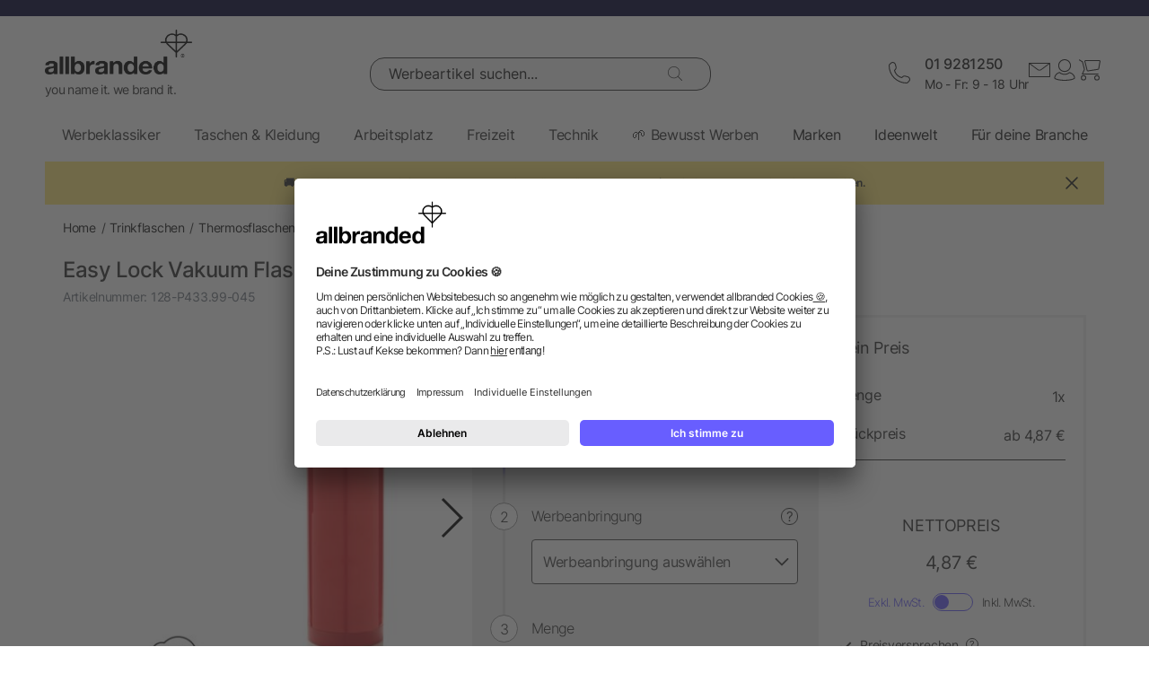

--- FILE ---
content_type: text/html; charset=UTF-8
request_url: https://www.allbranded.at/p/Easy-Lock-Vakuum-Flasche/
body_size: 39148
content:
<!DOCTYPE html>
<html lang="de"  itemscope itemtype="http://schema.org/WebSite" >
    <head>
                        <meta http-equiv="X-UA-Compatible" content="IE=edge"><meta name="viewport" id="Viewport" content="width=device-width, initial-scale=1, maximum-scale=1, minimum-scale=1, user-scalable=no"><meta http-equiv="Content-Type" content="text/html; charset=UTF-8"><title>Easy Lock Vakuum Flasche | allbranded.at</title><meta itemprop="name" content="allbranded.at"><meta itemprop="url" content="https://www.allbranded.at/index.php?force_sid=r5u7ko1c0hngljav8aesejsn8q&amp;"><meta name="description" content="Easy Lock Vakuum Flasche - Bereiten Sie Ihren Ihrer Zielgruppe eine Freude der besonderen Art mit Werbemitteln von allbranded.at. Jetzt gestalten und bestellen!"><meta property="og:site_name" content="allbranded.at"><meta property="og:title" content="Easy Lock Vakuum Flasche | allbranded.at"><meta property="og:description" content="Easy Lock Vakuum Flasche - Bereiten Sie Ihren Ihrer Zielgruppe eine Freude der besonderen Art mit Werbemitteln von allbranded.at. Jetzt gestalten und bestellen!"><meta property="og:type" content="product"><meta property="og:image" content="https://www.allbranded.at/out/shop-at/pictures/generated/product/1/480_480_80/P433.994__S_0__eb58e89530e748939fc83b31dd6e073d.jpg"><meta property="og:url" content="https://www.allbranded.at/p/Easy-Lock-Vakuum-Flasche/"><link rel="canonical" href="https://www.allbranded.at/p/Easy-Lock-Vakuum-Flasche/"><link rel="alternate" hreflang="de-DE" href="https://www.allbranded.de/p/Easy-Lock-Vakuum-Flasche/"/><link rel="alternate" hreflang="fr-FR" href="https://www.allbranded.fr/p/Bouteille-isotherme-fermeture-facile/"/><link rel="alternate" hreflang="es-ES" href="https://www.allbranded.es/p/Taza-al-vacio-con-cierre-facil/"/><link rel="alternate" hreflang="sv-SE" href="https://www.allbranded.se/p/Easy-lock-vakumflaska/"/><link rel="alternate" hreflang="de-AT" href="https://www.allbranded.at/p/Easy-Lock-Vakuum-Flasche/"/><link rel="alternate" hreflang="de-CH" href="https://www.allbranded.ch/p/Easy-Lock-Vakuum-Flasche/"/><link rel="apple-touch-icon" sizes="180x180" href="https://www.allbranded.at/out/allbranded-flow/img/favicons/ab/apple-touch-icon.png"><link rel="apple-touch-icon" sizes="57x57" href="https://www.allbranded.at/out/allbranded-flow/img/favicons/ab/apple-touch-icon-57x57.png"><link rel="apple-touch-icon" sizes="60x60" href="https://www.allbranded.at/out/allbranded-flow/img/favicons/ab/apple-touch-icon-60x60.png"><link rel="apple-touch-icon" sizes="72x72" href="https://www.allbranded.at/out/allbranded-flow/img/favicons/ab/apple-touch-icon-72x72.png"><link rel="apple-touch-icon" sizes="76x76" href="https://www.allbranded.at/out/allbranded-flow/img/favicons/ab/apple-touch-icon-76x76.png"><link rel="apple-touch-icon" sizes="114x114" href="https://www.allbranded.at/out/allbranded-flow/img/favicons/ab/apple-touch-icon-114x114.png"><link rel="apple-touch-icon" sizes="120x120" href="https://www.allbranded.at/out/allbranded-flow/img/favicons/ab/apple-touch-icon-120x120.png"><link rel="apple-touch-icon" sizes="144x144" href="https://www.allbranded.at/out/allbranded-flow/img/favicons/ab/apple-touch-icon-144x144.png"><link rel="apple-touch-icon" sizes="152x152" href="https://www.allbranded.at/out/allbranded-flow/img/favicons/ab/apple-touch-icon-152x152.png"><link rel="apple-touch-icon" sizes="180x180" href="https://www.allbranded.at/out/allbranded-flow/img/favicons/ab/apple-touch-icon-180x180.png"><link rel="icon" type="image/png" href="https://www.allbranded.at/out/allbranded-flow/img/favicons/ab/favicon-32x32.png" sizes="32x32"><link rel="icon" type="image/png" href="https://www.allbranded.at/out/allbranded-flow/img/favicons/ab/android-chrome-192x192.png" sizes="192x192"><link rel="icon" type="image/png" href="https://www.allbranded.at/out/allbranded-flow/img/favicons/ab/favicon-16x16.png" sizes="16x16"><link rel="manifest" href="https://www.allbranded.at/out/allbranded-flow/img/favicons/ab/manifest.json"><link rel="mask-icon" href="" color="#00aae6"><meta name="msapplication-TileColor" content="#ffffff"><meta name="msapplication-TileImage" content="https://www.allbranded.at/out/allbranded-flow/img/favicons/ab/mstile-144x144.png"><meta name="theme-color" content="#ffffff"><link rel="preload" href="/out/allbranded-flow/src/fonts/Inter/static/Inter-Regular.woff2" as="font" type="font/woff2" crossorigin><link rel="preload" href="/out/allbranded-flow/src/fonts/Inter/static/Inter-Light.woff2" as="font" type="font/woff2" crossorigin><link rel="preload" href="/out/allbranded-flow/src/fonts/Inter/static/Inter-Medium.woff2" as="font" type="font/woff2" crossorigin><link rel="preload" href="/out/allbranded-flow/src/fonts/Inter/static/Inter-SemiBold.woff2" as="font" type="font/woff2" crossorigin><link rel="preload" href="/out/allbranded-flow/src/fonts/Archivo_SemiExpanded/Archivo_SemiExpanded-MediumItalic.woff2" as="font" type="font/woff2" crossorigin><link rel="preload" href="/out/allbranded-flow/src/fonts/Archivo_SemiExpanded/Archivo_SemiExpanded-Regular.woff2" as="font" type="font/woff2" crossorigin><style>:root{--color-yellow-50:#FFFCEC;--color-yellow-100:#FFF5C1;--color-yellow-200:#FFF0A0;--color-yellow-300:#FFEA7A;--color-yellow-400:#FFE65E;--color-yellow-500:#E1C842;--color-yellow-600:#AB9624;--color-yellow-700:#736208;--color-yellow-800:#554804;--color-yellow-900:#2B2505;--color-yellow-darkest:#CAB04C;--color-yellow-dark:#EECD50;--color-yellow:#FFDC56;--color-yellow-medium:#FDE69B;--color-yellow-light:#FEF6D3;--color-yellow-lightest:#e0e0e0;--color-blurple-50:#FAF9FF;--color-blurple-100:#E6E4FF;--color-blurple-200:#CBC8FF;--color-blurple-300:#8A83FF;--color-blurple-400:#685EFF;--color-blurple-500:#5046DC;--color-blurple-600:#3930B3;--color-blurple-700:#262079;--color-blurple-800:#16134D;--color-blurple-900:#0D193E;--color-blurple-darker:var(--color-blurple-700);--color-blurple-dark:var(--color-blurple-500);--color-blurple:#6475CB;--color-blurple-light:var(--color-blurple-200);--color-blurple-lightest:var(--color-blurple-100);--color-blue-dark:#0073B3;--color-blue-lightest:#00aae6;--color-white:#FFFFFF;--color-charcoal-100:#FBFBFB;--color-charcoal-200:#EDEDED;--color-charcoal-300:#D6D6D6;--color-charcoal-400:#BEBEBE;--color-charcoal-500:#9C9C9C;--color-charcoal-600:#757575;--color-charcoal-700:#4C4C4C;--color-charcoal-800:#2D2D2E;--color-black:#1A1A1A;--color-black-medium:#00000033;--color-ab-gray:#E4E5E4;--color-ab-boxshadow:rgba(0, 0, 0, 0.2);--color-ab-boxshadow2:#999999;--color-ab-shade:rgb(240, 240, 240);--color-ab-shade2:rgb(153, 153, 153);--color-ab-shade3:#cccccc;--color-ab-shade-border:#DCDCDC;--color-ab-shade-border3:#999999;--color-ab-shade-border4:#333333;--color-ab-text1:#333333;--color-ab-text2:#9E9E9E;--color-ab-text4:#8A8A8A;--color-ab-text6:#666666;--color-ab-text7:#999999;--color-gray-btn-text:#2a2b2e;--color-hr-color2:#DCDCDC;--color-hr-main-color:#DDDDDD;--color-neutral-100:#FAFAFA;--color-neutral-200:#F5F5F5;--color-neutral-300:#EBEBEB;--color-neutral-400:#DBDBDB;--color-neutral-500:#B3B8BC;--color-neutral-700:#737B84;--color-red-50:#FFF0E8;--color-red-100:#FEDFD5;--color-red-200:#FFC9C4;--color-red-300:#FF8378;--color-red-400:#DE3526;--color-red-500:#B82215;--color-red-600:#871910;--color-red-700:#592728;--color-red-800:#402629;--color-red-900:#2B2123;--color-red:#DB141F;--color-red-light:#F2DEDE;--color-orange-50:#FFF2E8;--color-orange-100:#FFE4D1;--color-orange-200:#FFCAAA;--color-orange-300:#FFAB78;--color-orange-400:#E0844D;--color-orange-500:#C2662E;--color-orange-600:#7A4518;--color-orange-700:#573B23;--color-orange-800:#3D2F22;--color-orange-900:#2B241D;--color-copper-darkest:#F6940188;--color-copper-dark:#CE7B3D;--color-copper:#E19E6B;--color-copper-light:#F2D5BF;--color-brown-dark:#8a6d3b;--color-green-50:#F8FFFB;--color-green-100:#D1F9E3;--color-green-200:#A3EAC2;--color-green-300:#59C98A;--color-green-400:#0DAB5E;--color-green-500:#1C874C;--color-green-600:#0F6438;--color-green-700:#0C512B;--color-green-800:#283A2D;--color-green-900:#212922;--color-green:#7DB928;--color-green-light:#DEEBBC;--color-magenta-50:#FFF3F4;--color-magenta-100:#FFE5EA;--color-magenta-200:#FFC7D3;--color-magenta-300:#E5859F;--color-magenta-400:#BF5878;--color-magenta-500:#A34B6B;--color-magenta-600:#863E5C;--color-magenta-700:#5E3146;--color-magenta-800:#3E2530;--color-magenta-900:#2E2126;--color-pink:#E6007E;--color-brand-allbranded:var(--color-blurple-400);--color-brand-amazon:#f1d47b;--color-brand-facebook:#3a5598;--color-brand-google:#db4d3c;--font-family-inter:"Inter",sans-serif;--font-family-archivo:"Archivo_SemiExpanded",sans-serif;--star-size:16px;--star-color:var(--color-neutral-300);--star-background:var(--color-brand-allbranded);--border-full:1px solid var(--color-charcoal-700)}body,html{border:0;font-family:Helvetica-Neue,Helvetica,Arial,sans-serif;line-height:1.5;margin:0;padding:0}article,aside,audio,canvas,caption,details,div,figure,footer,header,hgroup,iframe,img,mark,menu,nav,object,section,span,summary,table,tbody,td,tfoot,thead,tr,video{border:0;margin:0;padding:0}a,abbr,address,b,blockquote,cit,code,dd,del,dfn,dl,dt,em,fieldset,h1,h2,h3,h4,h5,h6,hr,i,ins,label,legend,li,ol,p,pre,q,samp,small,strong,sub,sup,ul{border:0;font-size:100%;vertical-align:baseline;margin:0;padding:0}article,aside,audio,canvas,figcaption,figure,figure img,footer,header,hgroup,nav,section,video{display:block}table{border-collapse:separate;border-spacing:0}table caption,table td,table th{text-align:left;vertical-align:middle}a img{border:0}@font-face{font-family:Archivo_SemiExpanded;src:url(/out/allbranded-flow/src/fonts/Archivo_SemiExpanded/Archivo_SemiExpanded-Regular.woff2) format("truetype");font-style:normal;font-weight:800;font-display:swap}@font-face{font-family:Archivo_SemiExpanded;src:url(/out/allbranded-flow/src/fonts/Archivo_SemiExpanded/Archivo_SemiExpanded-MediumItalic.woff2) format("truetype");font-style:italic;font-weight:500;font-display:swap}@font-face{font-family:Inter;src:url(/out/allbranded-flow/src/fonts/Inter/static/Inter-Light.woff2) format("truetype");font-style:normal;font-weight:300;font-display:swap}@font-face{font-family:Inter;src:url(/out/allbranded-flow/src/fonts/Inter/static/Inter-Regular.woff2) format("truetype");font-style:normal;font-weight:400;font-display:swap}@font-face{font-family:Inter;src:url(/out/allbranded-flow/src/fonts/Inter/static/Inter-Medium.woff2) format("truetype");font-style:normal;font-weight:500;font-display:swap}@font-face{font-family:Inter;src:url(/out/allbranded-flow/src/fonts/Inter/static/Inter-SemiBold.woff2) format("truetype");font-style:normal;font-weight:600;font-display:swap}body{font-size:1rem;letter-spacing:-.64px;font-style:normal;font-weight:400;line-height:1.5}@media only screen and (max-width:769px){body{font-size:.875rem;letter-spacing:-.56px}}.strong,strong{font-weight:600}.font-family-inter,body,html{font-family:var(--font-family-inter)}.font-family-archivo,.h1,.text-32-500,.text-45-800,.text-55-800{font-family:var(--font-family-archivo)}.text-55-800{font-size:3.4375rem!important;font-weight:800!important;line-height:1.2!important;letter-spacing:-1.8px!important}@media only screen and (max-width:769px){.text-55-800{font-size:1.625rem!important;letter-spacing:-1.04px!important}}.text-45-800{font-size:2.8125rem!important;font-weight:800!important;line-height:1.5!important;letter-spacing:-1.4px!important}@media only screen and (max-width:769px){.text-45-800{font-size:1.5rem!important;letter-spacing:-.72px!important}}.h1,.text-32-500{font-size:2rem!important;font-weight:500!important;letter-spacing:-.64px!important;line-height:1.3!important}@media only screen and (max-width:769px){.h1,.text-32-500{font-size:1.5rem!important;letter-spacing:-.48px!important}}.text-32-400{font-size:2rem!important;font-weight:400!important;letter-spacing:-.64px!important;line-height:1.3!important}@media only screen and (max-width:769px){.text-32-400{font-size:1.5rem!important;letter-spacing:-.48px!important}}.text-28-500{font-size:1.75rem!important;font-weight:500!important;letter-spacing:-.56px!important;line-height:1.4!important}@media only screen and (max-width:769px){.text-28-500{font-size:1.5rem!important;letter-spacing:-.48px!important}}.text-24-400{font-size:1.5rem!important;font-weight:400!important;letter-spacing:-.48px!important;line-height:1.4!important}@media only screen and (max-width:769px){.text-24-400{font-size:1.375rem!important;letter-spacing:-.44px!important}}.h2,.h3,.text-24-500{font-size:1.5rem!important;font-weight:500!important;letter-spacing:-.48px!important;line-height:1.4!important}@media only screen and (max-width:769px){.h2,.h3,.text-24-500{font-size:1.375rem!important;letter-spacing:-.44px!important}}.text-20-400{font-size:1.25rem!important;font-weight:400!important;letter-spacing:-.4px!important;line-height:1.4!important}@media only screen and (max-width:769px){.text-20-400{font-size:1.125rem!important;letter-spacing:-.36px!important}}.text-20-500{font-size:1.25rem!important;font-weight:500!important;letter-spacing:-.4px!important;line-height:1.4!important}@media only screen and (max-width:769px){.text-20-500{font-size:1.125rem!important;letter-spacing:-.36px!important}}.text-18-500{font-size:1.125rem!important;font-weight:500!important;letter-spacing:-.36px!important;line-height:1.5!important}@media only screen and (max-width:768px){.text-18-500{font-size:1rem!important;letter-spacing:-.32px!important}}.text-18-400{font-size:1.125rem!important;font-weight:400!important;letter-spacing:-.36px!important;line-height:1.5!important}@media only screen and (max-width:768px){.text-18-400{font-size:1rem!important;letter-spacing:-.32px!important}}.text-18-300{font-size:1.125rem!important;font-weight:300!important;letter-spacing:-.36px!important;line-height:1.5!important}@media only screen and (max-width:768px){.text-18-300{font-size:1rem!important;letter-spacing:-.32px!important}}.text-18-600{font-size:1.125rem!important;font-weight:600!important;letter-spacing:-.36px!important;line-height:1.5!important}@media only screen and (max-width:768px){.text-18-600{font-size:1rem!important;letter-spacing:-.32px!important}}.text-16-600{font-size:1rem!important;font-weight:600!important;letter-spacing:-.32px!important;line-height:1.5!important}.h4,.text-16-500{font-size:1rem!important;font-weight:500!important;letter-spacing:-.32px!important;line-height:1.5!important}.text-16-400{font-size:1rem!important;font-weight:400!important;letter-spacing:-.32px!important;line-height:1.5!important}.text-16-300{font-size:1rem!important;font-weight:300!important;letter-spacing:-.32px!important;line-height:1.5!important}.text-14-600{font-size:.875rem!important;font-weight:600!important;letter-spacing:-.28px!important;line-height:1.5!important}.text-14-500{font-size:.875rem!important;font-weight:500!important;letter-spacing:-.28px!important;line-height:1.5!important}.h5,.text-14-400{font-size:.875rem!important;font-weight:400!important;letter-spacing:-.28px!important;line-height:1.5!important}.text-14-300{font-size:.875rem!important;font-weight:300!important;letter-spacing:-.28px!important;line-height:1.5!important}.text-13-400{font-size:.8125rem!important;font-weight:400!important;letter-spacing:-.26px!important;line-height:1.5!important}.text-12-600{font-size:.75rem!important;font-weight:600!important;letter-spacing:-.24px!important;line-height:1.5!important}.text-12-500{font-size:.75rem!important;font-weight:500!important;letter-spacing:-.24px!important;line-height:1.5!important}.h6,.text-12-400{font-size:.75rem!important;font-weight:400!important;letter-spacing:-.24px!important;line-height:1.5!important}.text-height-110{line-height:1.1!important}.text-height-130{line-height:1.3!important}.text-height-140{line-height:1.4!important}.text-height-150{line-height:1.5!important}.text-height-160{line-height:1.6!important}.text-height-220{line-height:2.2!important}.text-400{font-weight:400!important}.text-500{font-weight:500!important}.text-600{font-weight:600!important}.h1,.h2,.h3,.h4,.h5,.h6{font-size:34px;font-weight:300;margin:20px 0;display:inline-block;width:100%;position:relative;letter-spacing:1px}.h1.n-btm,.h2.n-btm,.h3.n-btm,.h4.n-btm,.h5.n-btm,.h6.n-btm{margin-bottom:0}.h1.n-top,.h2.n-top,.h3.n-top,.h4.n-top,.h5.n-top,.h6.n-top{margin-top:0}.h1.n,.h2.n,.h3.n,.h4.n,.h5.n,.h6.n{margin-top:0;margin-bottom:0}.h5{margin:10px 0}button{font-family:inherit}.sub-text{font-size:1em;font-weight:300;margin:10px 0;display:inline-block;width:100%}.sub-text.n-btm{margin-bottom:0}.sub-text.n-top{margin-top:0}.sub-text.n{margin-top:0;margin-bottom:0}.sub-text p{font-weight:300;font-size:1em;margin-top:20px}.copy-text{font-size:16px;font-weight:300;margin:10px 0;display:inline-block;width:100%}.copy-text.n-btm{margin-bottom:0}.copy-text.n-top{margin-top:0}.copy-text.n{margin-top:0;margin-bottom:0}.copy-text p{margin-top:20px}.invisible-text{color:transparent;font-size:inherit;display:block}.t-blue{color:var(--color-brand-allbranded)}.t-blue-secondary{color:var(--color-blurple)}.t-pink{color:var(--color-pink)}.t-yellow{color:var(--color-yellow)}.t-error{color:var(--color-red)}.t-success{color:var(--color-green-100)}.text-center{text-align:center}.editorial ol,.editorial ul{padding-bottom:20px;margin-top:20px;margin-left:20px}.editorial ol>li,.editorial ul>li{position:relative}.editorial li .fa-li{position:absolute;left:-18px;top:2px}</style><script>(()=>{function e(){this.dataLayer=[],this.debug=!1,this.trackedProductErrors={}}function o(e){return(e.getAttribute("data-tracking-modal")||e.id).replace(/-([a-z])/g,function(e,t){return t.toUpperCase()})}window.Allbranded=window.Allbranded||{},Allbranded.GoogleTagManager=new e,e.prototype.enableDebugging=function(){this.debug=!0},e.prototype.initialize=function(e){window.dataLayer.push(e),this.debug&&console.log(e)},e.prototype.ready=function(){var e=this.dataLayer;this.dataLayer=window.dataLayer,e.forEach(e=>{this.dataLayer.push(e),this.debug&&console.log(e)})},e.prototype.fireEvent=function(e){var t=1<arguments.length&&void 0!==arguments[1]?arguments[1]:null,n=2<arguments.length&&void 0!==arguments[2]?arguments[2]:2500;e&&void 0!==e.event&&("function"==typeof t&&(e.eventCallback=t,e.eventTimeout=n),e.hasOwnProperty("ecommerce")&&this.dataLayer.push({ecommerce:null}),this.dataLayer.push(e),this.debug&&console.log(e),"function"!=typeof t||window.google_tag_manager||t())},e.prototype.trackProductError=function(e,t){this.trackedProductErrors.hasOwnProperty(t)||(this.trackedProductErrors[t]=!0,this.fireEvent(e))},e.prototype.trackModalInteraction=function(e,t,n){this.fireEvent({event:"modal_interaction",modalName:o(e),modalAction:t},n)},e.prototype.getModalNameFromHtml=o,e.prototype.processInternalLinkClickTracking=function(e,t,n){function o(){window.location=e}var a=3<arguments.length&&void 0!==arguments[3]?arguments[3]:void 0;window.google_tag_manager?this.fireEvent({event:(4<arguments.length&&void 0!==arguments[4]?arguments[4]:void 0)??"gaEvent",eventCategory:t,eventAction:n,eventPayload:{url:e},cd_SearchInteraction:a,eventCallback:o,eventTimeout:2500}):(this.debug&&console.log(`Link click tracking:  ${t}, ${n}, `+a),o())}})(),(()=>{function e(e,t){t=t||{bubbles:!1,cancelable:!1,detail:void 0};var n=document.createEvent("CustomEvent");return n.initCustomEvent(e,t.bubbles,t.cancelable,t.detail),n}"function"!=typeof window.CustomEvent&&(e.prototype=window.Event.prototype,window.CustomEvent=e)})(),(()=>{var e=window.Allbranded=window.Allbranded||{},a=(e.EVENT_ALL_MODULES_LOADED="Allbranded.AllModulesLoaded",e.EVENT_MODULE_LOADED="Allbranded.ModuleLoaded"),t=e.Modules={},r=(t.MODULE_DOM_CONTENT="DOMContentLoaded",t.MODULE_ASYNC="async",t.MODULE_VENDOR="vendors",t.MODULE_BUNDLE="bundle",t.loadedModules=[]);t.moduleLoaded=function(e){r.push(e),document.dispatchEvent(new CustomEvent(a,{detail:e}))},t.onModuleLoaded=function t(e,n){var o=(e="string"==typeof e?[e]:e).filter(function(e){return-1===r.indexOf(e)});0<o.length?document.addEventListener(a,function e(){document.removeEventListener(a,e),t(o,n)}):n()},e.domReady=function(e){t.onModuleLoaded(t.MODULE_DOM_CONTENT,e)},document.addEventListener("DOMContentLoaded",function(){t.moduleLoaded(t.MODULE_DOM_CONTENT)})})(),(()=>{window.Allbranded=window.Allbranded||{};Allbranded.Snackbar=class{constructor(){this.snackbar=document.querySelector(".snackbar"),this.duration=3e3,this.currentMode=null,this.MODES={SUCCESS:"success",ERROR:"error"}}setText(e){this.snackbar.textContent=e}setMode(e){this.currentMode=e}show(e){this.currentMode||console.error("Snackbar mode is not set!"),this.reset(),this.setText(""),this.snackbar.classList.remove("hide"),this.snackbar.classList.add("snackbar-"+this.currentMode),setTimeout(()=>{this.setText(e)},50),setTimeout(()=>{this.snackbar.classList.remove("snackbar-"+this.currentMode),this.hide(),this.setText("")},this.duration)}hide(){this.snackbar.classList.add("hide")}reset(){this.snackbar.classList.remove("snackbar-"+this.MODES.SUCCESS),this.snackbar.classList.remove("snackbar-"+this.MODES.ERROR)}setDuration(e){this.duration=e}}})();</script>

                            <!-- dataLayer + consent mode initialization -->
        <script>
            window.dataLayer = window.dataLayer || [];
                            function gtag() {
                    dataLayer.push(arguments);
                }
                gtag("consent", "default", {
                    ad_storage: "denied",
                    analytics_storage: "denied",
                    ad_user_data: "denied",
                    ad_personalization: "denied",
                    wait_for_update: 2000 // milliseconds to wait for update
                });
                // Enable ads data redaction by default [optional; required for compliance]
                gtag("set", "ads_data_redaction", true);
                    </script>
        <!-- End dataLayer + consent mode initialization -->
        <!-- Google Tag Manager -->
                            <script>
                window.addEventListener('UC_UI_INITIALIZED', function(e) {
                                            window.Allbranded.GoogleTagManager.initialize({"event":"initialization","cd_UserLoggedIn":0,"cd_PageType":"PDP","cd_PaginationPageNo":null,"cd_Timestamp":1768860531,"cd_ContentCategory":null,"cd_AppType":"website","cd_ErrorMessage":null,"ud_ReturningCustomer":null,"ud_UID":null});
            (function(w,d,s,l,i){w[l]=w[l]||[];w[l].push({'gtm.start':new Date().getTime(),event:'gtm.js'});
                var f=d.getElementsByTagName(s)[0],j=d.createElement(s),dl=l!='dataLayer'?'&l='+l:'';j.async=true;
                j.src='/google-tag-manager.js'+'?id='+i+dl;f.parentNode.insertBefore(j,f);
            })(window,document,'script','dataLayer',"GTM-KKQBS9BF");
            window.Allbranded.GoogleTagManager.ready();
        
                });
            </script>
                <!-- End Google Tag Manager -->
    
                        <!-- Social Login start -->
        <!-- SOCIAL LOGIN -->


<script  type="text/plain" data-usercentrics="Google Sign-In" src="https://accounts.google.com/gsi/client" async defer></script>

<script  type="text/plain" data-usercentrics="Google Sign-In" >

    var abGoogle = false;

    window.addEventListener('load', function(event) {
       window.Allbranded = window.Allbranded || {};
       abGoogle = google;
       abGoogle.accounts.id.initialize({
            client_id: "257167126784-n4ihk15cqulio0cac9k1meeml7nnpf8a.apps.googleusercontent.com",
            callback: Allbranded.SocialLogin.abHandleGoogleCredentialResponse
       });

            });
</script>


    <!-- Social Login end -->

        
                                <meta name="google-site-verification" content="qG2q5mx_GQ4yEcFFn4OEMnOI0xokEiQqUOP6FUJWEWo" />
    
                                    <script id="usercentrics-cmp" data-google-consent-mode="1" data-settings-id="LCw8kJyWe" src="https://app.usercentrics.eu/browser-ui/latest/loader.js" async></script>
    
                            
    <script  src="https://www.allbranded.at/out/allbranded-flow/src/javascripts/google-tag-manager-trigger-1768308218.js" async></script>
    <script src="https://www.allbranded.at/out/allbranded-flow/src/javascripts/async-1768308218.js" async id="ab_script-async"></script>
        
                            <!-- TrustBox script -->
        <script type="text/plain" data-usercentrics="Trustpilot" src="//widget.trustpilot.com/bootstrap/v5/tp.widget.bootstrap.min.js" async></script>
        <!-- End Trustbox script -->
    
        
    </head>
  <!-- OXID eShop Enterprise Edition, Version 6, Shopping Cart System (c) OXID eSales AG 2003 - 2026 - https://www.oxid-esales.com -->
            <body class="cl-details show-excl-vat
                lang-de
                locale-de-AT"
          data-currency-settings='{"id":0,"name":"EUR","rate":"1.00","dec":",","thousand":".","sign":"\u20ac","decimal":"2","selected":0}'
          data-page-type="PDP"
        >
                            <!-- Google Tag Manager (noscript) -->
            <noscript><iframe src="https://www.googletagmanager.com/ns.html?id=GTM-KKQBS9BF" height="0" width="0" style="display:none;visibility:hidden"></iframe></noscript>
            <!-- End Google Tag Manager (noscript) -->
        
        <link rel="stylesheet" type="text/css" href="https://www.allbranded.at/modules/fc/fcpayone/out/src/css/fcpoamazon.css" />

        <link rel="stylesheet" type="text/css" href="https://www.allbranded.at/out/allbranded-flow/src/stylesheets/base-1768308377.css" />
<link rel="stylesheet" type="text/css" href="https://www.allbranded.at/out/allbranded-flow/src/stylesheets/page/details-1768308378.css" />
<link rel="stylesheet" type="text/css" href="https://www.allbranded.at/out/allbranded-flow/src/stylesheets/social-login-1768308218.css" />

        <script>document.body.style.visibility='hidden';Allbranded.Modules.onModuleLoaded(Allbranded.Modules.MODULE_DOM_CONTENT,function(){document.body.style.visibility='visible';document.body.classList.add('domready')})</script>

        <form id="ajax-context" action="https://www.allbranded.at/index.php?force_sid=r5u7ko1c0hngljav8aesejsn8q&amp;">
            <input type="hidden" name="stoken" value="690B5A05" /><input type="hidden" name="sid" value="r5u7ko1c0hngljav8aesejsn8q" />
<input type="hidden" name="lang" value="0" />
            <input type="hidden" name="cnid" value="77afdec1cacc4eaa13840be014176e1e" />
<input type="hidden" name="actcontrol" value="details" />
<input type="hidden" name="aid" value="12055599c64aa7fe38a16905c6df0d14" />
<input type="hidden" name="anid" value="12055599c64aa7fe38a16905c6df0d14" />

            <input type="hidden" name="sourcecl" value="details">
                                </form>

        <div class="site-wrapper">

                        
                <aside class="offcanvas offcanvas--basket" data-tracking-modal="minicart">
                    
    <form class="js-oxWidgetReload-miniBasket" action="https://www.allbranded.at/widget.php?force_sid=r5u7ko1c0hngljav8aesejsn8q&amp;lang=0" method="get">
        <div>
                        <input type="hidden" name="cl" value="oxwminibasket"/>
            <input type="hidden" name="nocookie" value="0"/>
            <input type="hidden" name="force_sid" value="r5u7ko1c0hngljav8aesejsn8q"/>
            <input type="hidden" name="renderPartial" value="1"/>
        </div>
    </form>
    <div class="overlay overlay-light">
    <svg role="img" class="icon icon-spin icon-2x overlay-inner" ><use href="https://www.allbranded.at/out/allbranded-flow/src/icons/icon-sprite-1768308374.svg#fas-fa-sync-alt" xlink:href="https://www.allbranded.at/out/allbranded-flow/src/icons/icon-sprite-1768308374.svg#fas-fa-sync-alt"></use></svg></div>                                        </aside>
            

                        
                <aside class="offcanvas offcanvas--login" data-tracking-modal="minilogin">
                    <div class="basket-wrap mini-login-wrap">
    <a class="offcanvas--close">
        <svg role="img" class="icon " ><use href="https://www.allbranded.at/out/allbranded-flow/src/icons/icon-sprite-1768308374.svg#abi-times-thin" xlink:href="https://www.allbranded.at/out/allbranded-flow/src/icons/icon-sprite-1768308374.svg#abi-times-thin"></use></svg>    </a>
    <div class="login-cont">
            
            <span class="h4">
                <span>Login</span>
            </span>

            <p class="login__message">Melde dich mit deiner E-Mail-Adresse und deinem Passwort an. Du bist noch kein Kunde? Dann eröffne dir jetzt ein kostenloses Kundenkonto.</p>

            <div class="form-cont">
                           
<div class="login-cont">
        <form name="login" class="js-ABValidate js-OCT" action="https://www.allbranded.at/index.php?force_sid=r5u7ko1c0hngljav8aesejsn8q&amp;cl=details" method="post" novalidate="novalidate" id="uid-261303524884-11">
        <div class="hidden">
            <input type="hidden" name="stoken" value="690B5A05" /><input type="hidden" name="sid" value="r5u7ko1c0hngljav8aesejsn8q" />
<input type="hidden" name="lang" value="0" />
            <input type="hidden" name="cnid" value="77afdec1cacc4eaa13840be014176e1e" />
<input type="hidden" name="actcontrol" value="details" />
<input type="hidden" name="aid" value="12055599c64aa7fe38a16905c6df0d14" />
<input type="hidden" name="anid" value="12055599c64aa7fe38a16905c6df0d14" />

            <input type="hidden" name="fnc" value="login">
            <input type="hidden" name="sourcecl" value="details">
            <input type="hidden" name="oxloadid" value="">
                        <input type="hidden" name="CustomError" value="offCanvas">
        </div>

        
        <label
    for="uid-261303524884-12"    class="form-label "
>
    E-Mail-Adresse<span class="sr-only">erforderlich</span><span aria-hidden="true">*</span></label>        <input id="uid-261303524884-12" class="textbox3 block" type="email" name="lgn_usr" value="" required aria-required="true" autocomplete="username">

        <div class="textbox3 block">
            
            <label
    for="uid-261303524884-13"    class="form-label "
>
    Passwort<span class="sr-only">erforderlich</span><span aria-hidden="true">*</span></label>
            <div class="password-toggle">
                <input id="uid-261303524884-13" type="password" class="password" name="lgn_pwd" value="" required aria-required="true" autocomplete="current-password">
                <div class="password-toggle--btn" data-change="Verbergen">Zeigen</div>
            </div>
        </div>

        <div class="cookie-details flex">
                        <div>
                <input id="loginCookieuid-261303524884-14" type="checkbox" class="checkbox" name="lgn_cook" value="1">
                <label for="loginCookieuid-261303524884-14" class="styled-checkbox">
                    <span class="checkbox">Angemeldet bleiben</span>
                </label>
            </div>
            <a href="https://www.allbranded.at/index.php?force_sid=r5u7ko1c0hngljav8aesejsn8q&amp;cl=forgotpwd" class="link-blurple ml-auto" target="_blank">
                Passwort vergessen?
            </a>
        </div>

        <div class="flex-col gap-8">
            <button type="submit" class="login-btn btn-primary">Login</button>

            <a
                id="openAccountLink"
                href="https://www.allbranded.at/index.php?force_sid=r5u7ko1c0hngljav8aesejsn8q&amp;cl=register"
                class="login-btn btn-secondary"
            >
                Konto eröffnen
            </a>
        </div>

    </form>

                            
<script  type="text/plain" data-usercentrics="Google Sign-In" >
    function abPageReady(fn) {
        if (document.readyState !== 'loading') {
            fn();
            return;
        }
        document.addEventListener('DOMContentLoaded', fn);
    }

    function renderGoogleButton() {
        if (typeof google !== 'undefined') {
           abGoogle = google;
           abGoogle.accounts.id.initialize({
                client_id: "257167126784-n4ihk15cqulio0cac9k1meeml7nnpf8a.apps.googleusercontent.com",
                callback: function (response) {
                    Allbranded.SocialLogin.abHandleGoogleCredentialResponse(response , 'Canvas');
                }
           });

            const googleButton = document.getElementById("buttonGoogleLoginCanvas");
            abGoogle.accounts.id.renderButton(googleButton, {
                theme: "outline",
                size: "extra_large",
                shape: "pill",
                locale: "de",
            });

            Allbranded.Modules.onModuleLoaded('social-login', function () {
                Allbranded.SocialLogin.showSeparator(googleButton);
            });
        } else {
            setTimeout(renderGoogleButton, 100);
        }
    }

    abPageReady(function () {
        renderGoogleButton();
    });
</script>



<div class="social-login">

    <div class="separator hide">
        <span class="separator-text">oder</span>
    </div>

    <div id="buttonGoogleLoginCanvas"></div>
    </div>

                
    <form name="socialLogin" class="js-ABValidate js-OCT" action="https://www.allbranded.at/index.php?force_sid=r5u7ko1c0hngljav8aesejsn8q&amp;cl=details" method="post" novalidate="novalidate" id="formSocialLoginCanvas">
        <div class="hidden">
            <input type="hidden" name="stoken" value="690B5A05" /><input type="hidden" name="sid" value="r5u7ko1c0hngljav8aesejsn8q" />
<input type="hidden" name="lang" value="0" />
            <input type="hidden" name="cnid" value="77afdec1cacc4eaa13840be014176e1e" />
<input type="hidden" name="actcontrol" value="details" />
<input type="hidden" name="aid" value="12055599c64aa7fe38a16905c6df0d14" />
<input type="hidden" name="anid" value="12055599c64aa7fe38a16905c6df0d14" />

            <input type="hidden" name="fnc" value="login">
            <input type="hidden" name="cl" value="details">
            <input type="hidden" name="sourcecl" value="details">
            <input type="hidden" name="oxloadid" value="">
                        <input type="hidden" name="CustomError" value="offCanvas">
            <input type="hidden" name="lgn_social_id" value="-">
            <input type="hidden" name="lgn_user_id" value="-">
        </div>
    </form>
    <div class="sl_socialLoginError hide">
        

    <p class="alert alert-danger">Falsche E-Mail-Adresse oder falsches Passwort!</p>
        </div>
    </div>            </div>
        
    </div></div>                </aside>
            

            <div class="page-container">
                <div class="overlay"></div>
                                        
    
        

    <div
            class="header-banner-sticky"
            style="position: sticky; top: 0; z-index: 9999;"
    >
                                
                    <style>
                .trustpilot-flow-dark-header {
                    color: #ffffff;
                    background-color: #000032;
                    position: relative; font-size: 12px;
                }

                .trustpilot-flow-light-header {
                    color: #000000;
                    background-color: #ffffff;
                    position: relative;
                    font-size: 12px;
                }
            </style>
            <div class="trustpilot trustpilot-flow-dark-header">
                <div class="head-banner-content-container">
                    <div class="head-banner-content">
                                    
<!-- TrustBox widget - MicroStar -->
<div
    class="trustpilot-widget"
    data-locale="de-AT"
    data-template-id="5419b732fbfb950b10de65e5"
    data-businessunit-id="6012b48226b31100010d6ce2"
    data-style-height="20px"
    data-style-width="100%"
    data-theme="dark">
    <a href="https://at.trustpilot.com/review/allbranded.at" target="_blank" rel="noopener"></a>
<!-- End TrustBox widget -->
</div>
                    </div>
                </div>
                            </div>
        
    </div>

    <header>
                
            <div class="header-top-wrap tb-smaller-hide">
              <div class="grid-inner">
                <div class="header-top row" itemscope itemtype="https://schema.org/Organization">
                  <div class="logo">
                      <meta itemprop="name" content="allbranded GmbH"/>
                                            
                                            
                                                <meta itemprop="sameAs" content="https://www.facebook.com/allbranded.dach/" />
                                                <meta itemprop="sameAs" content="https://www.youtube.com/channel/UC6bK5A0G9fEmZAo1h78-8vQ" />
                                                <meta itemprop="sameAs" content="https://www.instagram.com/allbranded_dach/" />
                                                <meta itemprop="sameAs" content="https://www.linkedin.com/company/allbranded" />
                                            
                        <a href="https://www.allbranded.at/index.php?force_sid=r5u7ko1c0hngljav8aesejsn8q&amp;" title="Werbeartikel | allbranded.at" itemprop="url"><img src="https://www.allbranded.at/out/shop-at/pictures/theme_settings/New_logo_allbranded.png"alt="Werbeartikel | allbranded.at"style="max-height:50px;"itemprop="logo"></a>                      
                      <div class="slogan mb-hide" itemprop="slogan">you name it. we brand it.</div>
                                        </div>
                                        <div class="search-wrap">
                          
            <form class="form search header-search-form" role="form" action="https://www.allbranded.at/index.php?force_sid=r5u7ko1c0hngljav8aesejsn8q&amp;cl=search" method="get"
              name="search"
              itemscope
              itemprop="potentialAction"
              itemtype="http://schema.org/SearchAction"
              id="uid-261303524884-7"
        >
            <meta itemprop="target" content="https://www.allbranded.at/index.php?force_sid=r5u7ko1c0hngljav8aesejsn8q&amp;cl=search&searchparam={searchparam}"/>
            <input type="hidden" name="stoken" value="690B5A05" /><input type="hidden" name="sid" value="r5u7ko1c0hngljav8aesejsn8q" />
<input type="hidden" name="lang" value="0" />
            <input type="hidden" name="cl" value="search">
            
                
                    
                    <label
    for="uid-261303524884-8"    class="form-label sr-only"
>
    Werbeartikel suchen...</label>                    <input id="uid-261303524884-8" type="text" class="header-search-param" name="searchparam"
                           value=""
                           placeholder="Werbeartikel suchen..."
                           autocomplete="off" tabindex="0"
                           itemprop="query-input"
                           data-min-length="3"
                    >
                
                
                    <button
                        type="submit"
                        class="search-submit"
                        title="Werbeartikel suchen..."
                        aria-label="Werbeartikel suchen..."
                    >
                        <svg role="img" class="icon " ><use href="https://www.allbranded.at/out/allbranded-flow/src/icons/icon-sprite-1768308374.svg#abi-search" xlink:href="https://www.allbranded.at/out/allbranded-flow/src/icons/icon-sprite-1768308374.svg#abi-search"></use></svg>                    </button>
                
            
        </form>
        
            <div class="dropdown-content-wrap header-search-dropdown hide">
                <div class="dropdown-content">
                </div>
            </div>
        
                          </div>
                                    <div class="header-details">
                                                                      <div class="contact-phone"  itemprop="contactPoint" itemscope itemtype="https://schema.org/ContactPoint" >
                    <meta itemprop="telephone" content="01 9281250" />
            <meta itemprop="contactOption" content="https://schema.org/TollFree" />
            <div class="hide" itemprop="hoursAvailable" itemscope itemtype="https://schema.org/OpeningHoursSpecification">
                <meta itemprop="dayOfWeek" content="https://schema.org/Monday" />
                <meta itemprop="dayOfWeek" content="https://schema.org/Tuesday" />
                <meta itemprop="dayOfWeek" content="https://schema.org/Wednesday" />
                <meta itemprop="dayOfWeek" content="https://schema.org/Thursday" />
                <meta itemprop="dayOfWeek" content="https://schema.org/Friday" />
                                <meta itemprop="opens" content="09:00:00+01:00" />
                <meta itemprop="closes" content="18:00:00+01:00" />
            </div>
                <a href="tel:01 9281250">
            <svg role="img" class="icon " ><use href="https://www.allbranded.at/out/allbranded-flow/src/icons/icon-sprite-1768308374.svg#abi-phone" xlink:href="https://www.allbranded.at/out/allbranded-flow/src/icons/icon-sprite-1768308374.svg#abi-phone"></use></svg>                            <div class="header-tb-hide text-16-500">
                    01 9281250
                    <br>
                    <span class="text-14-400">Mo - Fr: 9 - 18 Uhr</span>
                </div>
                    </a>
    </div>
                          <div class="contact-mail"  itemprop="contactPoint" itemscope itemtype="https://schema.org/ContactPoint" >
                    <meta itemprop="email" content="service@allbranded.at" />
                                    <a href="https://www.allbranded.at/kontakt/?force_sid=r5u7ko1c0hngljav8aesejsn8q">            <svg role="img" class="icon " ><use href="https://www.allbranded.at/out/allbranded-flow/src/icons/icon-sprite-1768308374.svg#abi-mail" xlink:href="https://www.allbranded.at/out/allbranded-flow/src/icons/icon-sprite-1768308374.svg#abi-mail"></use></svg>                    </a>
            </div>
                      <div class="header-icon" data-toggle-canvas=".offcanvas--login" tabindex="0">
                          <a role="button">
                            <svg role="img" class="icon " ><use href="https://www.allbranded.at/out/allbranded-flow/src/icons/icon-sprite-1768308374.svg#abi-profil" xlink:href="https://www.allbranded.at/out/allbranded-flow/src/icons/icon-sprite-1768308374.svg#abi-profil"></use></svg>                          </a>
                      </div>
                      <div class="basket-dropdown header-icon minibasket widget-toggle-area chevrons">
                          <a class="header-button" data-toggle-canvas=".offcanvas--basket" tabindex="0">
                              <svg role="img" class="icon " ><use href="https://www.allbranded.at/out/allbranded-flow/src/icons/icon-sprite-1768308374.svg#abi-shopping-cart" xlink:href="https://www.allbranded.at/out/allbranded-flow/src/icons/icon-sprite-1768308374.svg#abi-shopping-cart"></use></svg>                          </a>
                          <div class="minibasket__basket-count"></div>
                      </div>
                  </div>
                </div>
              </div>
            </div>
        
        
                            <div class="head-nav-wrap" id="header">
                    <div class="head-nav row">
                        <div class="navigation offcanvas offcanvas--left offcanvas--navigation">
                            <div class="headline dt-hide">
                                <span class="h3">Kategorien</span>
                                <a class="offcanvas--close">
                                    <svg role="img" class="icon " ><use href="https://www.allbranded.at/out/allbranded-flow/src/icons/icon-sprite-1768308374.svg#abi-times-thin" xlink:href="https://www.allbranded.at/out/allbranded-flow/src/icons/icon-sprite-1768308374.svg#abi-times-thin"></use></svg>                                </a>
                            </div>
                            <ul class="navigation__top-cat"><li class="navigation__top-cat-item"><span tabindex="0">Werbeklassiker<svg role="img" class="icon dt-hide icon-right--absolute icon-rotate-270 js-toggleIcon" ><use href="https://www.allbranded.at/out/allbranded-flow/src/icons/icon-sprite-1768308374.svg#abi-angle" xlink:href="https://www.allbranded.at/out/allbranded-flow/src/icons/icon-sprite-1768308374.svg#abi-angle"></use></svg></span><div class="navigation__cat"><ul class="navigation__cat-ul cat-top-seller"><li class="masonry-grid-sizer"></li><li class="navigation__cat-item"><a href="https://www.allbranded.at/Priority-Werbeartikel/" class="tb-smaller-hide "><svg role="img" class="icon icon--express" ><use href="https://www.allbranded.at/out/allbranded-flow/src/icons/icon-sprite-1768308374.svg#abi-rocket" xlink:href="https://www.allbranded.at/out/allbranded-flow/src/icons/icon-sprite-1768308374.svg#abi-rocket"></use></svg>Priority Werbeartikel</a><span class="cursor dt-hide "><svg role="img" class="icon icon--express" ><use href="https://www.allbranded.at/out/allbranded-flow/src/icons/icon-sprite-1768308374.svg#abi-rocket" xlink:href="https://www.allbranded.at/out/allbranded-flow/src/icons/icon-sprite-1768308374.svg#abi-rocket"></use></svg>Priority Werbeartikel</span><ul><li class="navigation__sub-cat-item dt-hide"><a href="https://www.allbranded.at/Priority-Werbeartikel/"><svg role="img" class="icon " ><use href="https://www.allbranded.at/out/allbranded-flow/src/icons/icon-sprite-1768308374.svg#abi-rocket" xlink:href="https://www.allbranded.at/out/allbranded-flow/src/icons/icon-sprite-1768308374.svg#abi-rocket"></use></svg>Alles entdecken</a></li><li class="navigation__sub-cat-item"><a href="https://www.allbranded.at/Priority-Werbeartikel/Priority-Geschenke/"><svg role="img" class="icon " ><use href="https://www.allbranded.at/out/allbranded-flow/src/icons/icon-sprite-1768308374.svg#abi-rocket" xlink:href="https://www.allbranded.at/out/allbranded-flow/src/icons/icon-sprite-1768308374.svg#abi-rocket"></use></svg>Priority Geschenke</a></li><li class="navigation__sub-cat-item"><a href="https://www.allbranded.at/Priority-Werbeartikel/Priority-Kugelschreiber/"><svg role="img" class="icon " ><use href="https://www.allbranded.at/out/allbranded-flow/src/icons/icon-sprite-1768308374.svg#abi-rocket" xlink:href="https://www.allbranded.at/out/allbranded-flow/src/icons/icon-sprite-1768308374.svg#abi-rocket"></use></svg>Priority Kugelschreiber</a></li><li class="navigation__sub-cat-item"><a href="https://www.allbranded.at/Priority-Werbeartikel/Priority-Notizbuecher/"><svg role="img" class="icon " ><use href="https://www.allbranded.at/out/allbranded-flow/src/icons/icon-sprite-1768308374.svg#abi-rocket" xlink:href="https://www.allbranded.at/out/allbranded-flow/src/icons/icon-sprite-1768308374.svg#abi-rocket"></use></svg>Priority Notizbücher</a></li><li class="navigation__sub-cat-item"><a href="https://www.allbranded.at/Priority-Werbeartikel/Priority-Regenschirme/"><svg role="img" class="icon " ><use href="https://www.allbranded.at/out/allbranded-flow/src/icons/icon-sprite-1768308374.svg#abi-rocket" xlink:href="https://www.allbranded.at/out/allbranded-flow/src/icons/icon-sprite-1768308374.svg#abi-rocket"></use></svg>Priority Regenschirme</a></li><li class="navigation__sub-cat-item"><a href="https://www.allbranded.at/Priority-Werbeartikel/Priority-Taschen/"><svg role="img" class="icon " ><use href="https://www.allbranded.at/out/allbranded-flow/src/icons/icon-sprite-1768308374.svg#abi-rocket" xlink:href="https://www.allbranded.at/out/allbranded-flow/src/icons/icon-sprite-1768308374.svg#abi-rocket"></use></svg>Priority Taschen</a></li><li class="navigation__sub-cat-item"><a href="https://www.allbranded.at/Priority-Werbeartikel/Priority-Textilien/"><svg role="img" class="icon " ><use href="https://www.allbranded.at/out/allbranded-flow/src/icons/icon-sprite-1768308374.svg#abi-rocket" xlink:href="https://www.allbranded.at/out/allbranded-flow/src/icons/icon-sprite-1768308374.svg#abi-rocket"></use></svg>Priority Textilien</a></li><li class="navigation__sub-cat-item"><a href="https://www.allbranded.at/Priority-Werbeartikel/Priority-Flaschen/"><svg role="img" class="icon " ><use href="https://www.allbranded.at/out/allbranded-flow/src/icons/icon-sprite-1768308374.svg#abi-rocket" xlink:href="https://www.allbranded.at/out/allbranded-flow/src/icons/icon-sprite-1768308374.svg#abi-rocket"></use></svg>Priority Flaschen</a></li><li class="navigation__sub-cat-item"><a href="https://www.allbranded.at/Priority-Werbeartikel/Priority-Lanyards/"><svg role="img" class="icon " ><use href="https://www.allbranded.at/out/allbranded-flow/src/icons/icon-sprite-1768308374.svg#abi-rocket" xlink:href="https://www.allbranded.at/out/allbranded-flow/src/icons/icon-sprite-1768308374.svg#abi-rocket"></use></svg>Priority Lanyards</a></li><li class="navigation__sub-cat-item"><a href="https://www.allbranded.at/Priority-Werbeartikel/Priority-Tassen-Becher/"><svg role="img" class="icon " ><use href="https://www.allbranded.at/out/allbranded-flow/src/icons/icon-sprite-1768308374.svg#abi-rocket" xlink:href="https://www.allbranded.at/out/allbranded-flow/src/icons/icon-sprite-1768308374.svg#abi-rocket"></use></svg>Priority Tassen &amp; Becher</a></li></ul></li><li class="navigation__cat-item"><a href="https://www.allbranded.at/Kugelschreiber/" class="tb-smaller-hide ">Kugelschreiber </a><span class="cursor dt-hide ">Kugelschreiber </span><ul><li class="navigation__sub-cat-item dt-hide"><a href="https://www.allbranded.at/Kugelschreiber/">Alles entdecken</a></li><li class="navigation__sub-cat-item"><a href="https://www.allbranded.at/Kugelschreiber/Kunststoff-Kugelschreiber/">Kunststoff-Kugelschreiber</a></li><li class="navigation__sub-cat-item"><a href="https://www.allbranded.at/Kugelschreiber/Metall-Kugelschreiber/">Metall-Kugelschreiber</a></li><li class="navigation__sub-cat-item"><a href="https://www.allbranded.at/Kugelschreiber/Natur-Kugelschreiber/">Natur-Kugelschreiber</a></li><li class="navigation__sub-cat-item"><a href="https://www.allbranded.at/Kugelschreiber/Marken-Kugelschreiber/">Marken-Kugelschreiber</a></li><li class="navigation__sub-cat-item"><a href="https://www.allbranded.at/Kugelschreiber/Spezial-Kugelschreiber/">Spezial Kugelschreiber</a></li><li class="navigation__sub-cat-item"><a href="https://www.allbranded.at/Kugelschreiber/Schreibsets/">Schreibsets</a></li><li class="navigation__sub-cat-item"><a href="https://www.allbranded.at/Kugelschreiber/Touchpens/">Touchpens</a></li></ul></li><li class="navigation__cat-item"><a href="https://www.allbranded.at/Tassen-Becher/" class="tb-smaller-hide ">Tassen &amp; Becher</a><span class="cursor dt-hide ">Tassen &amp; Becher</span><ul><li class="navigation__sub-cat-item dt-hide"><a href="https://www.allbranded.at/Tassen-Becher/">Alles entdecken</a></li><li class="navigation__sub-cat-item"><a href="https://www.allbranded.at/Tassen-Becher/Kaffeebecher/">Kaffeebecher</a></li><li class="navigation__sub-cat-item"><a href="https://www.allbranded.at/Tassen-Becher/Kaffee-to-go-Becher/">Kaffee to go Becher</a></li><li class="navigation__sub-cat-item"><a href="https://www.allbranded.at/Tassen-Becher/Thermobecher/">Thermobecher</a></li><li class="navigation__sub-cat-item"><a href="https://www.allbranded.at/Tassen-Becher/Bambus-Becher/">Bambus Becher</a></li><li class="navigation__sub-cat-item"><a href="https://www.allbranded.at/Tassen-Becher/Plastikbecher/">Plastikbecher</a></li><li class="navigation__sub-cat-item"><a href="https://www.allbranded.at/Tassen-Becher/Glaeser/">Gläser</a></li><li class="navigation__sub-cat-item"><a href="https://www.allbranded.at/Tassen-Becher/Glastassen/">Glastassen</a></li><li class="navigation__sub-cat-item"><a href="https://www.allbranded.at/Tassen-Becher/Espressotassen/">Espressotassen</a></li></ul></li><li class="navigation__cat-item"><a href="https://www.allbranded.at/Schluesselbaender/" class="tb-smaller-hide ">Schlüsselbänder </a><span class="cursor dt-hide ">Schlüsselbänder </span><ul><li class="navigation__sub-cat-item dt-hide"><a href="https://www.allbranded.at/Schluesselbaender/">Alles entdecken</a></li><li class="navigation__sub-cat-item"><a href="https://www.allbranded.at/Schluesselbaender/Schluesselband-Konfigurator/">Schlüsselband Konfigurator</a></li><li class="navigation__sub-cat-item"><a href="https://www.allbranded.at/Schluesselbaender/Standard-Schluesselbaender/">Standard Schlüsselbänder</a></li></ul></li><li class="navigation__cat-item"><a href="https://www.allbranded.at/Stifte/" class="tb-smaller-hide ">Stifte</a><span class="cursor dt-hide ">Stifte</span><ul><li class="navigation__sub-cat-item dt-hide"><a href="https://www.allbranded.at/Stifte/">Alles entdecken</a></li><li class="navigation__sub-cat-item"><a href="https://www.allbranded.at/Stifte/Bleistifte/">Bleistifte</a></li><li class="navigation__sub-cat-item"><a href="https://www.allbranded.at/Stifte/Buntstifte-Zubehoer/">Buntstifte &amp; Zubehör</a></li><li class="navigation__sub-cat-item"><a href="https://www.allbranded.at/Stifte/Textmarker/">Textmarker</a></li><li class="navigation__sub-cat-item"><a href="https://www.allbranded.at/Stifte/Wachsmalstifte/">Wachsmalstifte</a></li><li class="navigation__sub-cat-item"><a href="https://www.allbranded.at/Stifte/Fueller/">Füller</a></li><li class="navigation__sub-cat-item"><a href="https://www.allbranded.at/Stifte/Tintenroller/">Tintenroller</a></li></ul></li><li class="navigation__cat-item"><a href="https://www.allbranded.at/Regenschirme/" class="tb-smaller-hide ">Regenschirme</a><span class="cursor dt-hide ">Regenschirme</span><ul><li class="navigation__sub-cat-item dt-hide"><a href="https://www.allbranded.at/Regenschirme/">Alles entdecken</a></li><li class="navigation__sub-cat-item"><a href="https://www.allbranded.at/Regenschirme/Automatikschirme/">Automatikschirme</a></li><li class="navigation__sub-cat-item"><a href="https://www.allbranded.at/Regenschirme/Golfschirme-allbranded/">Golfschirme</a></li><li class="navigation__sub-cat-item"><a href="https://www.allbranded.at/Regenschirme/Stockschirme/">Stockschirme</a></li><li class="navigation__sub-cat-item"><a href="https://www.allbranded.at/Regenschirme/Taschenschirme/">Taschenschirme</a></li></ul></li><li class="navigation__cat-item"><a href="https://www.allbranded.at/Trinkflaschen/" class="tb-smaller-hide ">Trinkflaschen</a><span class="cursor dt-hide ">Trinkflaschen</span><ul><li class="navigation__sub-cat-item dt-hide"><a href="https://www.allbranded.at/Trinkflaschen/">Alles entdecken</a></li><li class="navigation__sub-cat-item"><a href="https://www.allbranded.at/Trinkflaschen/Sportflaschen/">Sportflaschen</a></li><li class="navigation__sub-cat-item"><a href="https://www.allbranded.at/Trinkflaschen/Glasflaschen/">Glasflaschen</a></li><li class="navigation__sub-cat-item"><a href="https://www.allbranded.at/Trinkflaschen/Thermosflaschen/">Thermosflaschen</a></li><li class="navigation__sub-cat-item"><a href="https://www.allbranded.at/Trinkflaschen/Thermoskannen/">Thermoskannen</a></li><li class="navigation__sub-cat-item"><a href="https://www.allbranded.at/Trinkflaschen/Tritan-Trinkflaschen/">Tritan Trinkflaschen</a></li><li class="navigation__sub-cat-item"><a href="https://www.allbranded.at/Trinkflaschen/Flachmaenner/">Flachmänner</a></li></ul></li><li class="navigation__cat-item"><a href="https://www.allbranded.at/Schluesselanhaenger/" class="tb-smaller-hide ">Schlüsselanhänger</a><span class="cursor dt-hide ">Schlüsselanhänger</span><ul><li class="navigation__sub-cat-item dt-hide"><a href="https://www.allbranded.at/Schluesselanhaenger/">Alles entdecken</a></li><li class="navigation__sub-cat-item"><a href="https://www.allbranded.at/Schluesselanhaenger/Holzschluesselanhaenger/">Holzschlüsselanhänger</a></li><li class="navigation__sub-cat-item"><a href="https://www.allbranded.at/Schluesselanhaenger/Metallschluesselanhaenger/">Metallschlüsselanhänger</a></li><li class="navigation__sub-cat-item"><a href="https://www.allbranded.at/Schluesselanhaenger/Multifunktionale-Schluesselanhaenger/">Multifunktionale Schlüsselanhänger</a></li><li class="navigation__sub-cat-item"><a href="https://www.allbranded.at/Schluesselanhaenger/Plastikschluesselanhaenger/">Plastikschlüsselanhänger</a></li><li class="navigation__sub-cat-item"><a href="https://www.allbranded.at/Schluesselanhaenger/Einkaufswagenchips/">Einkaufswagenchips</a></li></ul></li><li class="navigation__cat-item"><a href="https://www.allbranded.at/Feuerzeuge/" class="tb-smaller-hide ">Feuerzeuge &amp; Zubehör</a><span class="cursor dt-hide ">Feuerzeuge &amp; Zubehör</span><ul><li class="navigation__sub-cat-item dt-hide"><a href="https://www.allbranded.at/Feuerzeuge/">Alles entdecken</a></li><li class="navigation__sub-cat-item"><a href="https://www.allbranded.at/Feuerzeuge-Raucherzubehoer/Einwegfeuerzeuge/">Einwegfeuerzeuge </a></li><li class="navigation__sub-cat-item"><a href="https://www.allbranded.at/Feuerzeuge-Raucherzubehoer/BIC-Feuerzeuge/">BIC Feuerzeuge</a></li><li class="navigation__sub-cat-item"><a href="https://www.allbranded.at/Feuerzeuge-Zubehoer/Elektronik-Feuerzeuge/">Elektronik-Feuerzeuge</a></li><li class="navigation__sub-cat-item"><a href="https://www.allbranded.at/Feuerzeuge-Raucherzubehoer/Sonstiges/">Sonstiges</a></li></ul></li><li class="navigation__cat-item"><a href="https://www.allbranded.at/Lebensmittel-Suesses/" class="tb-smaller-hide ">Lebensmittel</a><span class="cursor dt-hide ">Lebensmittel</span><ul><li class="navigation__sub-cat-item dt-hide"><a href="https://www.allbranded.at/Lebensmittel-Suesses/">Alles entdecken</a></li><li class="navigation__sub-cat-item"><a href="https://www.allbranded.at/Suesse-Werbung/">Süßigkeiten</a></li><li class="navigation__sub-cat-item"><a href="https://www.allbranded.at/Getraenke/">Getränke</a></li></ul></li></ul> <div data-promotion='{"creative_name":"Navigation Aktion Flaschen","creative_slot":"start_dec2023","promotion_id":"5631a06998493c8bde24afe1328730ea","promotion_name":"nav_A_dec2023_water bottles"}' class="widget-promo feature-action navigation__topseller" > <a href="https://www.allbranded.at/Trinkflaschen/"> <div class="feature-action-img"> <img data-src="https://www.allbranded.at/out/shop-at/pictures/master/promo/trinkflaschen_bedrucken.jpeg" alt="Trinkflaschen bedrucken"/> </div> </a> <div class="ab-lbl-sponsored-wrapper"> </div> <div class="feature-action-caption"> <a class="feature-action-caption-link" href="https://www.allbranded.at/Trinkflaschen/"> <div class="promo-content"> </div> </a> <div class="call-to-action-btn flex-col"> <a class="btn-tertiary" href="https://www.allbranded.at/Trinkflaschen/">Trinkflaschen entdecken</a> </div> </div> </div>
</div></li><li class="navigation__top-cat-item"><span tabindex="0">Taschen &amp; Kleidung<svg role="img" class="icon dt-hide icon-right--absolute icon-rotate-270 js-toggleIcon" ><use href="https://www.allbranded.at/out/allbranded-flow/src/icons/icon-sprite-1768308374.svg#abi-angle" xlink:href="https://www.allbranded.at/out/allbranded-flow/src/icons/icon-sprite-1768308374.svg#abi-angle"></use></svg></span><div class="navigation__cat"><ul class="navigation__cat-ul cat-top-seller"><li class="masonry-grid-sizer"></li><li class="navigation__cat-item"><a href="https://www.allbranded.at/Accessoires/" class="tb-smaller-hide ">Accessoires</a><span class="cursor dt-hide ">Accessoires</span><ul><li class="navigation__sub-cat-item dt-hide"><a href="https://www.allbranded.at/Accessoires/">Alles entdecken</a></li><li class="navigation__sub-cat-item"><a href="https://www.allbranded.at/Accessoires/Muetzen/">Mützen</a></li><li class="navigation__sub-cat-item"><a href="https://www.allbranded.at/Accessoires/Caps/">Caps</a></li><li class="navigation__sub-cat-item"><a href="https://www.allbranded.at/Accessoires/Sonnenbrillen/">Sonnenbrillen</a></li><li class="navigation__sub-cat-item"><a href="https://www.allbranded.at/Accessoires/Huete/">Hüte</a></li><li class="navigation__sub-cat-item"><a href="https://www.allbranded.at/Accessoires/Schuhe/">Schuhe</a></li><li class="navigation__sub-cat-item"><a href="https://www.allbranded.at/Accessoires/Schals/">Schals</a></li><li class="navigation__sub-cat-item"><a href="https://www.allbranded.at/Accessoires/Handschuhe/">Handschuhe</a></li><li class="navigation__sub-cat-item"><a href="https://www.allbranded.at/Accessoires/Pins/">Pins </a></li><li class="navigation__sub-cat-item"><a href="https://www.allbranded.at/Accessoires/Warnwesten/">Warnwesten</a></li><li class="navigation__sub-cat-item"><a href="https://www.allbranded.at/Accessoires/Wristbands/">Wristbands</a></li><li class="navigation__sub-cat-item"><a href="https://www.allbranded.at/Accessoires/Reflektoren/">Reflektoren</a></li><li class="navigation__sub-cat-item"><a href="https://www.allbranded.at/Accessoires/Ausweishuellen-halter/">Ausweishüllen &amp; -halter</a></li><li class="navigation__sub-cat-item"><a href="https://www.allbranded.at/Accessoires/Kleiderbuegel-Zubehoer/">Kleiderbügel &amp; Zubehör</a></li></ul></li><li class="navigation__cat-item"><a href="https://www.allbranded.at/Werbetaschen/" class="tb-smaller-hide ">Werbetaschen</a><span class="cursor dt-hide ">Werbetaschen</span><ul><li class="navigation__sub-cat-item dt-hide"><a href="https://www.allbranded.at/Werbetaschen/">Alles entdecken</a></li><li class="navigation__sub-cat-item"><a href="https://www.allbranded.at/Promotiontaschen/Baumwolltaschen/">Baumwolltaschen</a></li><li class="navigation__sub-cat-item"><a href="https://www.allbranded.at/Promotiontaschen/Papiertueten/">Papiertüten</a></li><li class="navigation__sub-cat-item"><a href="https://www.allbranded.at/Promotiontaschen/Zuziehbeutel/">Zuziehbeutel</a></li><li class="navigation__sub-cat-item"><a href="https://www.allbranded.at/Promotiontaschen/Jutetaschen/">Jutetaschen</a></li><li class="navigation__sub-cat-item"><a href="https://www.allbranded.at/Promotiontaschen/Einkaufstaschen/">Einkaufstaschen</a></li><li class="navigation__sub-cat-item"><a href="https://www.allbranded.at/Werbetaschen/Non-Woven-Taschen/">Non-Woven Taschen</a></li><li class="navigation__sub-cat-item"><a href="https://www.allbranded.at/Promotiontaschen/Gemuesebeutel/">Gemüsebeutel</a></li></ul></li><li class="navigation__cat-item"><a href="https://www.allbranded.at/Taschen-Gepaeck/" class="tb-smaller-hide ">Taschen &amp; Gepäck</a><span class="cursor dt-hide ">Taschen &amp; Gepäck</span><ul><li class="navigation__sub-cat-item dt-hide"><a href="https://www.allbranded.at/Taschen-Gepaeck/">Alles entdecken</a></li><li class="navigation__sub-cat-item"><a href="https://www.allbranded.at/Taschen-Gepaeck/Turnbeutel/">Turnbeutel</a></li><li class="navigation__sub-cat-item"><a href="https://www.allbranded.at/Taschen-Gepaeck/Rucksaecke/">Rucksäcke</a></li><li class="navigation__sub-cat-item"><a href="https://www.allbranded.at/Taschen-Gepaeck/Sporttaschen/">Sporttaschen</a></li><li class="navigation__sub-cat-item"><a href="https://www.allbranded.at/Taschen-Gepaeck/Bauchtaschen/">Bauchtaschen</a></li><li class="navigation__sub-cat-item"><a href="https://www.allbranded.at/Taschen-Gepaeck/Businesstaschen/">Businesstaschen</a></li><li class="navigation__sub-cat-item"><a href="https://www.allbranded.at/Taschen-Gepaeck/Strandtaschen/">Strandtaschen</a></li><li class="navigation__sub-cat-item"><a href="https://www.allbranded.at/Taschen-Gepaeck/Geldbeutel/">Geldbeutel</a></li><li class="navigation__sub-cat-item"><a href="https://www.allbranded.at/Taschen-Gepaeck/Filztaschen/">Filztaschen</a></li><li class="navigation__sub-cat-item"><a href="https://www.allbranded.at/Taschen-Gepaeck/Einkaufskoerbe/">Einkaufskörbe</a></li><li class="navigation__sub-cat-item"><a href="https://www.allbranded.at/Taschen-Gepaeck/Kuehltaschen/">Kühltaschen</a></li><li class="navigation__sub-cat-item"><a href="https://www.allbranded.at/Taschen-Gepaeck/Kosmetiktaschen/">Kosmetiktaschen</a></li><li class="navigation__sub-cat-item"><a href="https://www.allbranded.at/Taschen-Gepaeck/Reisegepaeck/">Reisegepäck</a></li><li class="navigation__sub-cat-item"><a href="https://www.allbranded.at/Taschen-Gepaeck/Seesaecke/">Seesäcke</a></li><li class="navigation__sub-cat-item"><a href="https://www.allbranded.at/Taschen-Gepaeck/Sonstige-Taschen/">Sonstiges</a></li></ul></li><li class="navigation__cat-item"><a href="https://www.allbranded.at/Bekleidung/" class="tb-smaller-hide ">Bekleidung</a><span class="cursor dt-hide ">Bekleidung</span><ul><li class="navigation__sub-cat-item dt-hide"><a href="https://www.allbranded.at/Bekleidung/">Alles entdecken</a></li><li class="navigation__sub-cat-item"><a href="https://www.allbranded.at/Bekleidung/T-Shirts/">T-Shirts</a></li><li class="navigation__sub-cat-item"><a href="https://www.allbranded.at/Bekleidung/Jacken/">Jacken</a></li><li class="navigation__sub-cat-item"><a href="https://www.allbranded.at/Bekleidung/Sweatshirts-Pullover/">Sweatshirts &amp; Pullover</a></li><li class="navigation__sub-cat-item"><a href="https://www.allbranded.at/Bekleidung/Poloshirts/">Poloshirts</a></li><li class="navigation__sub-cat-item"><a href="https://www.allbranded.at/Bekleidung/Regenponchos/">Regenponchos</a></li><li class="navigation__sub-cat-item"><a href="https://www.allbranded.at/Bekleidung/Hemden-Blusen/">Hemden &amp; Blusen </a></li><li class="navigation__sub-cat-item"><a href="https://www.allbranded.at/Bekleidung/Westen/">Westen</a></li><li class="navigation__sub-cat-item"><a href="https://www.allbranded.at/Bekleidung/Hosen-allbranded/">Hosen</a></li><li class="navigation__sub-cat-item"><a href="https://www.allbranded.at/Bekleidung/Socken/">Socken</a></li></ul></li></ul> <div data-promotion='{"creative_name":"Navigation Aktion Jacken","creative_slot":"start_dec2023","promotion_id":"da1c8f553fb474f8c120f7781d64eb7a","promotion_name":"nav_A_dec2023_jackets"}' class="widget-promo feature-action navigation__topseller" > <a href="https://www.allbranded.at/Bekleidung/Jacken/"> <div class="feature-action-img"> <img data-src="https://www.allbranded.at/out/shop-at/pictures/master/promo/jacken_bedrucken.jpg" alt="Jacken mit Logo bedrucken"/> </div> </a> <div class="ab-lbl-sponsored-wrapper"> </div> <div class="feature-action-caption"> <a class="feature-action-caption-link" href="https://www.allbranded.at/Bekleidung/Jacken/"> <div class="promo-content"> </div> </a> <div class="call-to-action-btn flex-col"> <a class="btn-tertiary" href="https://www.allbranded.at/Bekleidung/Jacken/">Jacken entdecken</a> </div> </div> </div>
</div></li><li class="navigation__top-cat-item"><span tabindex="0">Arbeitsplatz<svg role="img" class="icon dt-hide icon-right--absolute icon-rotate-270 js-toggleIcon" ><use href="https://www.allbranded.at/out/allbranded-flow/src/icons/icon-sprite-1768308374.svg#abi-angle" xlink:href="https://www.allbranded.at/out/allbranded-flow/src/icons/icon-sprite-1768308374.svg#abi-angle"></use></svg></span><div class="navigation__cat"><ul class="navigation__cat-ul cat-top-seller"><li class="masonry-grid-sizer"></li><li class="navigation__cat-item"><a href="https://www.allbranded.at/Kueche-Bar/" class="tb-smaller-hide ">Küche &amp; Bar</a><span class="cursor dt-hide ">Küche &amp; Bar</span><ul><li class="navigation__sub-cat-item dt-hide"><a href="https://www.allbranded.at/Kueche-Bar/">Alles entdecken</a></li><li class="navigation__sub-cat-item"><a href="https://www.allbranded.at/Kueche-Bar/Untersetzer/">Untersetzer</a></li><li class="navigation__sub-cat-item"><a href="https://www.allbranded.at/Kueche-Bar/Flaschenoeffner/">Flaschenöffner</a></li><li class="navigation__sub-cat-item"><a href="https://www.allbranded.at/Kueche-Bar/Korkenzieher/">Korkenzieher</a></li><li class="navigation__sub-cat-item"><a href="https://www.allbranded.at/Kueche-Bar/Strohhalme/">Strohhalme</a></li><li class="navigation__sub-cat-item"><a href="https://www.allbranded.at/Kueche-Bar/Schuerzen/">Schürzen</a></li><li class="navigation__sub-cat-item"><a href="https://www.allbranded.at/Kueche-Bar/Geschirr/">Geschirr</a></li><li class="navigation__sub-cat-item"><a href="https://www.allbranded.at/Kueche-Bar/Besteck/">Besteck</a></li><li class="navigation__sub-cat-item"><a href="https://www.allbranded.at/Kueche-Bar/Kuechenmesser/">Küchenmesser</a></li><li class="navigation__sub-cat-item"><a href="https://www.allbranded.at/Kueche-Bar/Bierglaeser/">Biergläser</a></li><li class="navigation__sub-cat-item"><a href="https://www.allbranded.at/Kueche-Bar/Barzubehoer/">Barzubehör</a></li><li class="navigation__sub-cat-item"><a href="https://www.allbranded.at/Kueche-Bar/Kuechenzubehoer/">Küchenzubehör</a></li><li class="navigation__sub-cat-item"><a href="https://www.allbranded.at/Kueche-Bar/Schneidebretter/">Schneidebretter</a></li><li class="navigation__sub-cat-item"><a href="https://www.allbranded.at/Kueche-Bar/Ofenhandschuhe/">Ofenhandschuhe</a></li><li class="navigation__sub-cat-item"><a href="https://www.allbranded.at/Kueche-Bar/Shaker/">Shaker</a></li><li class="navigation__sub-cat-item"><a href="https://www.allbranded.at/Kueche-Bar/Flaschenkuehler/">Flaschenkühler</a></li><li class="navigation__sub-cat-item"><a href="https://www.allbranded.at/Kueche-Bar/Weinsets/">Weinsets</a></li></ul></li><li class="navigation__cat-item"><a href="https://www.allbranded.at/Schreibtisch/" class="tb-smaller-hide ">Schreibtisch</a><span class="cursor dt-hide ">Schreibtisch</span><ul><li class="navigation__sub-cat-item dt-hide"><a href="https://www.allbranded.at/Schreibtisch/">Alles entdecken</a></li><li class="navigation__sub-cat-item"><a href="https://www.allbranded.at/Schreibtisch/Antistressbaelle/">Antistressbälle</a></li><li class="navigation__sub-cat-item"><a href="https://www.allbranded.at/Schreibtisch/Notizbuecher/">Notizbücher</a></li><li class="navigation__sub-cat-item"><a href="https://www.allbranded.at/Schreibtisch/Haftnotizen/">Haftnotizen</a></li><li class="navigation__sub-cat-item"><a href="https://www.allbranded.at/Schreibtisch/Lineale/">Lineale</a></li><li class="navigation__sub-cat-item"><a href="https://www.allbranded.at/Schreibtisch/Magnete/">Magnete</a></li><li class="navigation__sub-cat-item"><a href="https://www.allbranded.at/Schreibtisch/Notizbloecke/">Notizblöcke</a></li><li class="navigation__sub-cat-item"><a href="https://www.allbranded.at/Schreibtisch/Taschenrechner/">Taschenrechner</a></li><li class="navigation__sub-cat-item"><a href="https://www.allbranded.at/Schreibtisch/Sonstiges/">Sonstiges</a></li></ul></li><li class="navigation__cat-item"><a href="https://www.allbranded.at/Aufbewahrung-Organisation/" class="tb-smaller-hide ">Aufbewahrung &amp; Organisation</a><span class="cursor dt-hide ">Aufbewahrung &amp; Organisation</span><ul><li class="navigation__sub-cat-item dt-hide"><a href="https://www.allbranded.at/Aufbewahrung-Organisation/">Alles entdecken</a></li><li class="navigation__sub-cat-item"><a href="https://www.allbranded.at/Aufbewahrung-Organisation/Brotdosen/">Brotdosen</a></li><li class="navigation__sub-cat-item"><a href="https://www.allbranded.at/Aufbewahrung-Organisation/Maeppchen/">Mäppchen</a></li><li class="navigation__sub-cat-item"><a href="https://www.allbranded.at/Aufbewahrung-Organisation/Schreibmappen/">Schreibmappen</a></li><li class="navigation__sub-cat-item"><a href="https://www.allbranded.at/Aufbewahrung-Organisation/Stiftehalter/">Stiftehalter</a></li><li class="navigation__sub-cat-item"><a href="https://www.allbranded.at/Aufbewahrung-Organisation/Kartenhalter/">Kartenhalter</a></li><li class="navigation__sub-cat-item"><a href="https://www.allbranded.at/Verpackung-Aufkleber/Verpackung/">Verpackungen</a></li><li class="navigation__sub-cat-item"><a href="https://www.allbranded.at/Aufbewahrung-Organisation/Sonstiges/">Sonstiges</a></li></ul></li><li class="navigation__cat-item"><a href="https://www.allbranded.at/Hygiene-Gesundheit/" class="tb-smaller-hide ">Hygiene &amp; Gesundheit</a><span class="cursor dt-hide ">Hygiene &amp; Gesundheit</span><ul><li class="navigation__sub-cat-item dt-hide"><a href="https://www.allbranded.at/Hygiene-Gesundheit/">Alles entdecken</a></li><li class="navigation__sub-cat-item"><a href="https://www.allbranded.at/Hygiene-Gesundheit/Antibakterielle-Artikel/">Antibakterielle Produkte</a></li><li class="navigation__sub-cat-item"><a href="https://www.allbranded.at/Hygiene-Gesundheit/Pflaster/">Pflaster</a></li><li class="navigation__sub-cat-item"><a href="https://www.allbranded.at/Hygiene-Gesundheit/Desinfektionsmittel/">Desinfektionsmittel</a></li><li class="navigation__sub-cat-item"><a href="https://www.allbranded.at/Hygiene-Gesundheit/Brillenputztuecher/">Brillenputztücher</a></li><li class="navigation__sub-cat-item"><a href="https://www.allbranded.at/Hygiene-Gesundheit/Kuehlkissen/">Kühlkissen</a></li><li class="navigation__sub-cat-item"><a href="https://www.allbranded.at/Hygiene-Gesundheit/Erste-Hilfe-Werbeartikel/">Erste Hilfe</a></li><li class="navigation__sub-cat-item"><a href="https://www.allbranded.at/Hygiene-Gesundheit/Sonstiges/">Sonstiges</a></li></ul></li><li class="navigation__cat-item"><a href="https://www.allbranded.at/Kalender/" class="tb-smaller-hide ">Kalender</a><span class="cursor dt-hide ">Kalender</span><ul><li class="navigation__sub-cat-item dt-hide"><a href="https://www.allbranded.at/Kalender/">Alles entdecken</a></li><li class="navigation__sub-cat-item"><a href="https://www.allbranded.at/Kalender/Terminplaner/">Terminplaner</a></li><li class="navigation__sub-cat-item"><a href="https://www.allbranded.at/Kalender/Tischkalender/">Tischkalender</a></li><li class="navigation__sub-cat-item"><a href="https://www.allbranded.at/Kalender/Wandkalender/">Wandkalender</a></li></ul></li></ul> <div data-promotion='{"creative_name":"Navigation Aktion Brotdosen","creative_slot":"start_dec2023","promotion_id":"d04147c3fb09d69c29cde24a4564e39f","promotion_name":"nav_A_dec2023_brotdosen"}' class="widget-promo feature-action navigation__topseller" > <a href="https://www.allbranded.at/Aufbewahrung-Organisation/Brotdosen/"> <div class="feature-action-img"> <img data-src="https://www.allbranded.at/out/shop-at/pictures/master/promo/brotdosen_bedrucken.jpg" alt="Brotdosen bedrucken"/> </div> </a> <div class="ab-lbl-sponsored-wrapper"> </div> <div class="feature-action-caption"> <a class="feature-action-caption-link" href="https://www.allbranded.at/Aufbewahrung-Organisation/Brotdosen/"> <div class="promo-content"> </div> </a> <div class="call-to-action-btn flex-col"> <a class="btn-tertiary" href="https://www.allbranded.at/Aufbewahrung-Organisation/Brotdosen/">Brotdosen entdecken</a> </div> </div> </div>
</div></li><li class="navigation__top-cat-item"><span tabindex="0">Freizeit<svg role="img" class="icon dt-hide icon-right--absolute icon-rotate-270 js-toggleIcon" ><use href="https://www.allbranded.at/out/allbranded-flow/src/icons/icon-sprite-1768308374.svg#abi-angle" xlink:href="https://www.allbranded.at/out/allbranded-flow/src/icons/icon-sprite-1768308374.svg#abi-angle"></use></svg></span><div class="navigation__cat"><ul class="navigation__cat-ul cat-top-seller"><li class="masonry-grid-sizer"></li><li class="navigation__cat-item"><a href="https://www.allbranded.at/Werkzeuge/" class="tb-smaller-hide ">Werkzeuge</a><span class="cursor dt-hide ">Werkzeuge</span><ul><li class="navigation__sub-cat-item dt-hide"><a href="https://www.allbranded.at/Werkzeuge/">Alles entdecken</a></li><li class="navigation__sub-cat-item"><a href="https://www.allbranded.at/Werkzeuge/Massbaender/">Maßbänder</a></li><li class="navigation__sub-cat-item"><a href="https://www.allbranded.at/Handwerk-Garten/Wasserwaagen/">Wasserwaagen</a></li><li class="navigation__sub-cat-item"><a href="https://www.allbranded.at/Werkzeuge/Cuttermesser/">Cuttermesser</a></li><li class="navigation__sub-cat-item"><a href="https://www.allbranded.at/Werkzeuge/Zollstoecke/">Zollstöcke</a></li><li class="navigation__sub-cat-item"><a href="https://www.allbranded.at/Werkzeuge/Taschenmesser/">Taschenmesser</a></li><li class="navigation__sub-cat-item"><a href="https://www.allbranded.at/Werkzeuge/Werkzeugsets/">Werkzeugsets</a></li><li class="navigation__sub-cat-item"><a href="https://www.allbranded.at/Werkzeuge/Multitools/">Multitools</a></li><li class="navigation__sub-cat-item"><a href="https://www.allbranded.at/Werkzeuge/Sonstiges/">Sonstiges</a></li></ul></li><li class="navigation__cat-item"><a href="https://www.allbranded.at/KFZ-Werbeartikel/" class="tb-smaller-hide ">KFZ Werbeartikel</a><span class="cursor dt-hide ">KFZ Werbeartikel</span><ul><li class="navigation__sub-cat-item dt-hide"><a href="https://www.allbranded.at/KFZ-Werbeartikel/">Alles entdecken</a></li><li class="navigation__sub-cat-item"><a href="https://www.allbranded.at/KFZ-Werbeartikel/Eiskratzer/">Eiskratzer</a></li><li class="navigation__sub-cat-item"><a href="https://www.allbranded.at/KFZ-Werbeartikel/Parkscheiben/">Parkscheiben</a></li><li class="navigation__sub-cat-item"><a href="https://www.allbranded.at/KFZ-Werbeartikel/KFZ-Handyhalterungen/">KFZ-Handyhalterungen</a></li><li class="navigation__sub-cat-item"><a href="https://www.allbranded.at/KFZ-Werbeartikel/Sonstiges/">Sonstiges</a></li></ul></li><li class="navigation__cat-item"><a href="https://www.allbranded.at/Kosmetik-Wellness/" class="tb-smaller-hide ">Kosmetik &amp; Wellness</a><span class="cursor dt-hide ">Kosmetik &amp; Wellness</span><ul><li class="navigation__sub-cat-item dt-hide"><a href="https://www.allbranded.at/Kosmetik-Wellness/">Alles entdecken</a></li><li class="navigation__sub-cat-item"><a href="https://www.allbranded.at/Kosmetik-Wellness/Handcreme/">Handpflege</a></li><li class="navigation__sub-cat-item"><a href="https://www.allbranded.at/Hygiene-Gesundheit/Seife/">Seife</a></li><li class="navigation__sub-cat-item"><a href="https://www.allbranded.at/Kosmetik-Wellness/Duschzubehoer/">Duschzubehör</a></li><li class="navigation__sub-cat-item"><a href="https://www.allbranded.at/Kosmetik-Wellness/Sets/">Sets</a></li><li class="navigation__sub-cat-item"><a href="https://www.allbranded.at/Kosmetik-Wellness/Lippenpflege/">Lippenpflege</a></li><li class="navigation__sub-cat-item"><a href="https://www.allbranded.at/Kosmetik-Wellness/Bademaentel/">Bademäntel</a></li><li class="navigation__sub-cat-item"><a href="https://www.allbranded.at/Kosmetik-Wellness/Haarbuersten/">Haarbürsten</a></li><li class="navigation__sub-cat-item"><a href="https://www.allbranded.at/Kosmetik-Wellness/Taschenspiegel/">Taschenspiegel</a></li><li class="navigation__sub-cat-item"><a href="https://www.allbranded.at/Kosmetik-Wellness/Sonstiges/">Sonstiges</a></li></ul></li><li class="navigation__cat-item"><a href="https://www.allbranded.at/Reisen-Freizeit/" class="tb-smaller-hide ">Reisen &amp; Freizeit</a><span class="cursor dt-hide ">Reisen &amp; Freizeit</span><ul><li class="navigation__sub-cat-item dt-hide"><a href="https://www.allbranded.at/Reisen-Freizeit/">Alles entdecken</a></li><li class="navigation__sub-cat-item"><a href="https://www.allbranded.at/Reisen-Freizeit/Camping-Outdoor/">Camping &amp; Outdoor</a></li><li class="navigation__sub-cat-item"><a href="https://www.allbranded.at/Reisen-Freizeit/Decken/">Decken</a></li><li class="navigation__sub-cat-item"><a href="https://www.allbranded.at/Reisen-Freizeit/Kartenspiele/">Kartenspiele</a></li><li class="navigation__sub-cat-item"><a href="https://www.allbranded.at/Reisen-Freizeit/Kofferanhaenger/">Kofferanhänger</a></li><li class="navigation__sub-cat-item"><a href="https://www.allbranded.at/Reisen-Freizeit/Luftballons/">Luftballons</a></li><li class="navigation__sub-cat-item"><a href="https://www.allbranded.at/Reisen-Freizeit/Nackenkissen/">Nackenkissen</a></li><li class="navigation__sub-cat-item"><a href="https://www.allbranded.at/Reisen-Freizeit/Picknick/">Picknick</a></li><li class="navigation__sub-cat-item"><a href="https://www.allbranded.at/Reisen-Freizeit/Reiseaccessoires/">Reiseaccessoires</a></li><li class="navigation__sub-cat-item"><a href="https://www.allbranded.at/Reisen-Freizeit/Sitzkissen/">Sitzkissen</a></li><li class="navigation__sub-cat-item"><a href="https://www.allbranded.at/Reisen-Freizeit/Spiele/">Spiele</a></li><li class="navigation__sub-cat-item"><a href="https://www.allbranded.at/Reisen-Freizeit/Stofftiere/">Stofftiere</a></li><li class="navigation__sub-cat-item"><a href="https://www.allbranded.at/Reisen-Freizeit/Grillzubehoer/">Grillzubehör</a></li></ul></li><li class="navigation__cat-item"><a href="https://www.allbranded.at/Sport/" class="tb-smaller-hide ">Sport</a><span class="cursor dt-hide ">Sport</span><ul><li class="navigation__sub-cat-item dt-hide"><a href="https://www.allbranded.at/Sport/">Alles entdecken</a></li><li class="navigation__sub-cat-item"><a href="https://www.allbranded.at/Sport/Fahrradzubehoer/">Fahrradzubehör</a></li><li class="navigation__sub-cat-item"><a href="https://www.allbranded.at/Sport/Fitness/">Fitness</a></li><li class="navigation__sub-cat-item"><a href="https://www.allbranded.at/Sport/Fitnessarmbaender/">Fitnessarmbänder</a></li><li class="navigation__sub-cat-item"><a href="https://www.allbranded.at/Sport/Fussball/">Fußball</a></li><li class="navigation__sub-cat-item"><a href="https://www.allbranded.at/Sport/Sportspiele/">Sportspiele</a></li><li class="navigation__sub-cat-item"><a href="https://www.allbranded.at/Sport/Yoga/">Yoga</a></li></ul></li><li class="navigation__cat-item"><a href="https://www.allbranded.at/Beach-Sun/" class="tb-smaller-hide ">Beach &amp; Sun</a><span class="cursor dt-hide ">Beach &amp; Sun</span><ul><li class="navigation__sub-cat-item dt-hide"><a href="https://www.allbranded.at/Beach-Sun/">Alles entdecken</a></li><li class="navigation__sub-cat-item"><a href="https://www.allbranded.at/Beach-Sun/Faecher/">Fächer</a></li><li class="navigation__sub-cat-item"><a href="https://www.allbranded.at/Beach-Sun/Wasserbaelle/">Wasserbälle</a></li><li class="navigation__sub-cat-item"><a href="https://www.allbranded.at/Beach-Sun/Handtuecher/">Handtücher</a></li><li class="navigation__sub-cat-item"><a href="https://www.allbranded.at/Beach-Sun/Sonnencremes/">Sonnencremes</a></li><li class="navigation__sub-cat-item"><a href="https://www.allbranded.at/Beach-Sun/Strandstuehle-Haengematten/">Strandstühle &amp; Hängematten </a></li><li class="navigation__sub-cat-item"><a href="https://www.allbranded.at/Beach-Sun/Frisbees/">Frisbees</a></li><li class="navigation__sub-cat-item"><a href="https://www.allbranded.at/Beach-Sun/Strandspiele/">Strandspiele</a></li></ul></li></ul> <div data-promotion='{"creative_name":"Navigation Aktion Decken","creative_slot":"start_dec2023","promotion_id":"bee1a15d52cde5c00716e2228f5210ee","promotion_name":"nav_A_dec2023_Decken"}' class="widget-promo feature-action navigation__topseller" > <a href="https://www.allbranded.at/Reisen-Freizeit/Decken/"> <div class="feature-action-img"> <img data-src="https://www.allbranded.at/out/shop-at/pictures/master/promo/decken_bedrucken(1).jpg" alt="Decken bedrucken"/> </div> </a> <div class="ab-lbl-sponsored-wrapper"> </div> <div class="feature-action-caption"> <a class="feature-action-caption-link" href="https://www.allbranded.at/Reisen-Freizeit/Decken/"> <div class="promo-content"> </div> </a> <div class="call-to-action-btn flex-col"> <a class="btn-tertiary" href="https://www.allbranded.at/Reisen-Freizeit/Decken/">Decken entdecken</a> </div> </div> </div>
</div></li><li class="navigation__top-cat-item"><span tabindex="0">Technik<svg role="img" class="icon dt-hide icon-right--absolute icon-rotate-270 js-toggleIcon" ><use href="https://www.allbranded.at/out/allbranded-flow/src/icons/icon-sprite-1768308374.svg#abi-angle" xlink:href="https://www.allbranded.at/out/allbranded-flow/src/icons/icon-sprite-1768308374.svg#abi-angle"></use></svg></span><div class="navigation__cat"><ul class="navigation__cat-ul cat-top-seller"><li class="masonry-grid-sizer"></li><li class="navigation__cat-item"><a href="https://www.allbranded.at/Handyzubehoer/" class="tb-smaller-hide ">Handyzubehör </a><span class="cursor dt-hide ">Handyzubehör </span><ul><li class="navigation__sub-cat-item dt-hide"><a href="https://www.allbranded.at/Handyzubehoer/">Alles entdecken</a></li><li class="navigation__sub-cat-item"><a href="https://www.allbranded.at/Handyzubehoer/Display-Cleaner/">Display Cleaner</a></li><li class="navigation__sub-cat-item"><a href="https://www.allbranded.at/Handyzubehoer/Handytaschen/">Handytaschen</a></li><li class="navigation__sub-cat-item"><a href="https://www.allbranded.at/Handyzubehoer/Kopfhoerer/">Kopfhörer</a></li><li class="navigation__sub-cat-item"><a href="https://www.allbranded.at/Handyzubehoer/Ladekabel/">Ladekabel</a></li><li class="navigation__sub-cat-item"><a href="https://www.allbranded.at/Handyzubehoer/Lautsprecher/">Lautsprecher</a></li><li class="navigation__sub-cat-item"><a href="https://www.allbranded.at/Handyzubehoer/Handyhalter/">Handyhalter</a></li><li class="navigation__sub-cat-item"><a href="https://www.allbranded.at/Handyzubehoer/Powerbanks/">Powerbanks</a></li><li class="navigation__sub-cat-item"><a href="https://www.allbranded.at/Handyzubehoer/Wireless-Charger/">Wireless Charger</a></li><li class="navigation__sub-cat-item"><a href="https://www.allbranded.at/Handyzubehoer/Solar-Artikel/">Solar-Artikel</a></li><li class="navigation__sub-cat-item"><a href="https://www.allbranded.at/Handyzubehoer/Sonstiges/">Sonstiges</a></li></ul></li><li class="navigation__cat-item"><a href="https://www.allbranded.at/Computerzubehoer/" class="tb-smaller-hide ">Computerzubehör</a><span class="cursor dt-hide ">Computerzubehör</span><ul><li class="navigation__sub-cat-item dt-hide"><a href="https://www.allbranded.at/Computerzubehoer/">Alles entdecken</a></li><li class="navigation__sub-cat-item"><a href="https://www.allbranded.at/Computerzubehoer/USB-Sticks/">USB-Sticks</a></li><li class="navigation__sub-cat-item"><a href="https://www.allbranded.at/Computerzubehoer/Mousepads/">Mousepads</a></li><li class="navigation__sub-cat-item"><a href="https://www.allbranded.at/Computerzubehoer/Laptoptaschen/">Laptoptaschen</a></li><li class="navigation__sub-cat-item"><a href="https://www.allbranded.at/Computerzubehoer/Webcam-Cover/">Webcam Cover</a></li><li class="navigation__sub-cat-item"><a href="https://www.allbranded.at/Computerzubehoer/USB-Hubs/">USB-Hubs</a></li><li class="navigation__sub-cat-item"><a href="https://www.allbranded.at/Computerzubehoer/Computermaeuse/">Computermäuse</a></li><li class="navigation__sub-cat-item"><a href="https://www.allbranded.at/Computerzubehoer/Sonstiges/">Sonstiges</a></li></ul></li><li class="navigation__cat-item"><a href="https://www.allbranded.at/Lampen/" class="tb-smaller-hide ">Lampen</a><span class="cursor dt-hide ">Lampen</span><ul><li class="navigation__sub-cat-item dt-hide"><a href="https://www.allbranded.at/Lampen/">Alles entdecken</a></li><li class="navigation__sub-cat-item"><a href="https://www.allbranded.at/Lampen/Taschenlampen/">Taschenlampen</a></li><li class="navigation__sub-cat-item"><a href="https://www.allbranded.at/Lampen/Tischlampen/">Tischlampen</a></li><li class="navigation__sub-cat-item"><a href="https://www.allbranded.at/Lampen/Sonstige/">Sonstige</a></li></ul></li><li class="navigation__cat-item"><a href="https://www.allbranded.at/Uhren/" class="tb-smaller-hide ">Uhren </a><span class="cursor dt-hide ">Uhren </span><ul><li class="navigation__sub-cat-item dt-hide"><a href="https://www.allbranded.at/Uhren/">Alles entdecken</a></li><li class="navigation__sub-cat-item"><a href="https://www.allbranded.at/Uhren/Wanduhren-allbranded/">Wanduhren</a></li><li class="navigation__sub-cat-item"><a href="https://www.allbranded.at/Uhren/Wecker/">Wecker</a></li><li class="navigation__sub-cat-item"><a href="https://www.allbranded.at/Uhren/Armbanduhren/">Armbanduhren</a></li><li class="navigation__sub-cat-item"><a href="https://www.allbranded.at/Uhren/Wetterstationen/">Wetterstationen</a></li><li class="navigation__sub-cat-item"><a href="https://www.allbranded.at/Uhren/Sonstige-Uhren/">Sonstiges</a></li></ul></li><li class="navigation__cat-item"><a href="https://www.allbranded.at/Sonstige-technische-Werbeartikel/" class="tb-smaller-hide ">Sonstige technische Werbeartikel</a><span class="cursor dt-hide ">Sonstige technische Werbeartikel</span></li></ul> <div data-promotion='{"creative_name":"Navigation Aktion Kopfh\u00f6rer","creative_slot":"start_dec2023","promotion_id":"e3d57864f3c3894042d6220dabe34cec","promotion_name":"nav_A_dec2023_kopfh\u00f6rer"}' class="widget-promo feature-action navigation__topseller" > <a href="https://www.allbranded.at/Handyzubehoer/Kopfhoerer/"> <div class="feature-action-img"> <img data-src="https://www.allbranded.at/out/shop-at/pictures/master/promo/kopfhorer_bedrucken(1).jpg" alt="Kopfhörer bedrucken"/> </div> </a> <div class="ab-lbl-sponsored-wrapper"> </div> <div class="feature-action-caption"> <a class="feature-action-caption-link" href="https://www.allbranded.at/Handyzubehoer/Kopfhoerer/"> <div class="promo-content"> </div> </a> <div class="call-to-action-btn flex-col"> <a class="btn-tertiary" href="https://www.allbranded.at/Handyzubehoer/Kopfhoerer/">Kopfhörer entdecken</a> </div> </div> </div>
</div></li><li class="navigation__top-cat-item"><span tabindex="0">🌱 Bewusst Werben<svg role="img" class="icon dt-hide icon-right--absolute icon-rotate-270 js-toggleIcon" ><use href="https://www.allbranded.at/out/allbranded-flow/src/icons/icon-sprite-1768308374.svg#abi-angle" xlink:href="https://www.allbranded.at/out/allbranded-flow/src/icons/icon-sprite-1768308374.svg#abi-angle"></use></svg></span><div class="navigation__cat"><ul class="navigation__cat-ul cat-top-seller"><li class="masonry-grid-sizer"></li><li class="navigation__cat-item"><a href="https://www.allbranded.at/Bewusst-Werben/Nachhaltige-Werbeartikel/" class="tb-smaller-hide ">Nachhaltige Werbeartikel</a><span class="cursor dt-hide ">Nachhaltige Werbeartikel</span><ul><li class="navigation__sub-cat-item dt-hide"><a href="https://www.allbranded.at/Bewusst-Werben/Nachhaltige-Werbeartikel/">Alles entdecken</a></li><li class="navigation__sub-cat-item"><a href="https://www.allbranded.at/Bewusst-Werben/Nachhaltige-Werbeartikel/Trinkgefaesse/">Trinkgefäße</a></li><li class="navigation__sub-cat-item"><a href="https://www.allbranded.at/Bewusst-Werben/Nachhaltige-Werbeartikel/Taschen/">Taschen </a></li><li class="navigation__sub-cat-item"><a href="https://www.allbranded.at/Bewusst-Werben/Nachhaltige-Werbeartikel/Bueroutensilien/">Büroutensilien</a></li><li class="navigation__sub-cat-item"><a href="https://www.allbranded.at/Bewusst-Werben/Nachhaltige-Werbeartikel/Lebensmittel/">Lebensmittel</a></li><li class="navigation__sub-cat-item"><a href="https://www.allbranded.at/Bewusst-Werben/Nachhaltige-Werbeartikel/Hygieneartikel/">Hygieneartikel</a></li><li class="navigation__sub-cat-item"><a href="https://www.allbranded.at/Bewusst-Werben/Nachhaltige-Werbeartikel/Sonstiges/">Sonstiges</a></li></ul></li><li class="navigation__cat-item"><a href="https://www.allbranded.at/Bewusst-Werben/Natuerliche-Materialien/" class="tb-smaller-hide ">Natürliche Materialien</a><span class="cursor dt-hide ">Natürliche Materialien</span><ul><li class="navigation__sub-cat-item dt-hide"><a href="https://www.allbranded.at/Bewusst-Werben/Natuerliche-Materialien/">Alles entdecken</a></li><li class="navigation__sub-cat-item"><a href="https://www.allbranded.at/Bewusst-Werben/Natuerliche-Materialien/Bambus/">Bambus</a></li><li class="navigation__sub-cat-item"><a href="https://www.allbranded.at/Bewusst-Werben/Natuerliche-Materialien/Bio-Baumwolle/">Bio-Baumwolle</a></li><li class="navigation__sub-cat-item"><a href="https://www.allbranded.at/Bewusst-Werben/Natuerliche-Materialien/Kork/">Kork</a></li><li class="navigation__sub-cat-item"><a href="https://www.allbranded.at/Bewusst-Werben/Natuerliche-Materialien/Stroh/">Stroh</a></li><li class="navigation__sub-cat-item"><a href="https://www.allbranded.at/Ideenwelt/Holz-Werbeartikel/">Holz</a></li></ul></li><li class="navigation__cat-item"><a href="https://www.allbranded.at/Bewusst-Werben/CO-bewusst/" class="tb-smaller-hide ">CO₂-bewusst</a><span class="cursor dt-hide ">CO₂-bewusst</span></li><li class="navigation__cat-item"><a href="https://www.allbranded.at/Bewusst-Werben/B-Corp-zertifiziert/" class="tb-smaller-hide ">B-Corp-zertifiziert</a><span class="cursor dt-hide ">B-Corp-zertifiziert</span></li><li class="navigation__cat-item"><a href="https://www.allbranded.at/Bewusst-Werben/FSC-zertifiziert/" class="tb-smaller-hide ">FSC-zertifiziert</a><span class="cursor dt-hide ">FSC-zertifiziert</span></li><li class="navigation__cat-item"><a href="https://www.allbranded.at/Bewusst-Werben/OEKO-TEX-zertifiziert/" class="tb-smaller-hide ">OEKO-TEX-zertifiziert</a><span class="cursor dt-hide ">OEKO-TEX-zertifiziert</span></li><li class="navigation__cat-item"><a href="https://www.allbranded.at/Bewusst-Werben/Samentuetchen/" class="tb-smaller-hide ">Samentütchen</a><span class="cursor dt-hide ">Samentütchen</span></li></ul> <div data-promotion='{"creative_name":"Navigation Action - Eco-Friendly","creative_slot":"start_dec25_ecofriendly","promotion_id":"26bfac18af2f26034e2d945e744c4361","promotion_name":"start_A_dec25_ecofriendly"}' class="widget-promo feature-action navigation__topseller" > <a href="https://www.allbranded.at/Bewusst-Werben/Natuerliche-Materialien/"> <div class="feature-action-img"> <img data-src="https://www.allbranded.at/out/shop-at/pictures/master/promo/werbeartikel_aus_naturlichen_materialien.jpg" alt="Werbeartikel aus natürlichen Materialien "/> </div> </a> <div class="ab-lbl-sponsored-wrapper"> </div> <div class="feature-action-caption"> <a class="feature-action-caption-link" href="https://www.allbranded.at/Bewusst-Werben/Natuerliche-Materialien/"> <div class="promo-content"> </div> </a> <div class="call-to-action-btn flex-col"> <a class="btn-tertiary" href="https://www.allbranded.at/Bewusst-Werben/Natuerliche-Materialien/">Jetzt entdecken </a> </div> </div> </div>
</div></li><li class="navigation__top-cat-item-special"><a href="https://www.allbranded.at/Marken/"><span>Marken</span></a></li><li class="navigation__top-cat-item-special"><a href="https://www.allbranded.at/Ideenwelt/"><span>Ideenwelt</span></a></li><li class="navigation__top-cat-item-special"><a href="https://www.allbranded.at/Fuer-deine-Branche/"><span>Für deine Branche</span></a></li></ul>                        </div>
                    </div>
                </div>
                    

                    
                    
    <div class="head-banner row mb-hide"
         data-cookie-name="headBannerClosed_6a62650597e7153d7e26671fc619cc4f"
         data-shop-now="2026-01-19 23:08:51"
         style="color: #333333;background-color: #ffea7a;">
        <div class="head-banner-content-container">
            <div class="head-banner-content">
                                                    
                <strong>🚚 Derzeit kann es zu Lieferverzögerungen bei <a href="/Schluesselbaender-Wristbands/Schluesselband-Konfigurator/" style="text-decoration: underline;">Schlüsselbändern</a> kommen ▷ <a href="/Schluesselbaender/?filter-deliveryTime-express=1" style="text-decoration: underline;">Priority-Lanyards</a> sind nicht betroffen.
</strong>

                                            </div>
        </div>
                            <a class="head-banner-close"><svg role="img" class="icon " ><use href="https://www.allbranded.at/out/allbranded-flow/src/icons/icon-sprite-1768308374.svg#abi-x" xlink:href="https://www.allbranded.at/out/allbranded-flow/src/icons/icon-sprite-1768308374.svg#abi-x"></use></svg></a>
            </div>

        

        <p class="snackbar hide"
           role="status"
           aria-live="assertive"
           aria-atomic="true"
        ></p>
    </header>



    <div class="mobile-header-wrap dt-hide">
                <div class="">
            <div class="clearfix mobile-header__buttons">
                <div class="mobile-logo">
                    <a href="https://www.allbranded.at/index.php?force_sid=r5u7ko1c0hngljav8aesejsn8q&amp;" title="Werbeartikel | allbranded.at"><img src="https://www.allbranded.at/out/shop-at/pictures/theme_settings/New_logo_allbranded.png"alt="Werbeartikel | allbranded.at"style="max-height:50px;"></a>                </div>

                <div class="mobile-header__buttons-icon-row">
                    <div class="nav nav-cart" data-toggle-canvas=".offcanvas--basket">
                        <div class="click-area">
                            <a role="button">
                                <svg role="img" class="icon abi" ><use href="https://www.allbranded.at/out/allbranded-flow/src/icons/icon-sprite-1768308374.svg#abi-shopping-cart" xlink:href="https://www.allbranded.at/out/allbranded-flow/src/icons/icon-sprite-1768308374.svg#abi-shopping-cart"></use></svg>                            </a>

                            <div class="minibasket__basket-count"></div>

                        </div>
                    </div>
                    <div class="nav nav-user">
                        <a data-toggle-canvas=".offcanvas--login" role="button" class="link-contrast">
                            <svg role="img" class="icon fas" ><use href="https://www.allbranded.at/out/allbranded-flow/src/icons/icon-sprite-1768308374.svg#abi-profil" xlink:href="https://www.allbranded.at/out/allbranded-flow/src/icons/icon-sprite-1768308374.svg#abi-profil"></use></svg>                            <svg role="img" class="icon abi hide" ><use href="https://www.allbranded.at/out/allbranded-flow/src/icons/icon-sprite-1768308374.svg#abi-times-thin" xlink:href="https://www.allbranded.at/out/allbranded-flow/src/icons/icon-sprite-1768308374.svg#abi-times-thin"></use></svg>                        </a>
                    </div>

                    <div class="nav">
                            <div class="contact-mail" >
                                    <a href="https://www.allbranded.at/kontakt/?force_sid=r5u7ko1c0hngljav8aesejsn8q">            <svg role="img" class="icon " ><use href="https://www.allbranded.at/out/allbranded-flow/src/icons/icon-sprite-1768308374.svg#abi-mail" xlink:href="https://www.allbranded.at/out/allbranded-flow/src/icons/icon-sprite-1768308374.svg#abi-mail"></use></svg>                    </a>
            </div>
                    </div>
                    <div class="nav">
                            <div class="contact-phone" >
                <a href="tel:01 9281250">
            <svg role="img" class="icon " ><use href="https://www.allbranded.at/out/allbranded-flow/src/icons/icon-sprite-1768308374.svg#abi-phone" xlink:href="https://www.allbranded.at/out/allbranded-flow/src/icons/icon-sprite-1768308374.svg#abi-phone"></use></svg>                    </a>
    </div>
                    </div>
                </div>

            </div>

                            <div class="clearfix mobile-header__navigation">
                                            <div class="left nav-menu">
                            <a data-toggle-canvas=".offcanvas--navigation">
                                <svg role="img" class="icon fas" ><use href="https://www.allbranded.at/out/allbranded-flow/src/icons/icon-sprite-1768308374.svg#fas-fa-bars" xlink:href="https://www.allbranded.at/out/allbranded-flow/src/icons/icon-sprite-1768308374.svg#fas-fa-bars"></use></svg>                                <svg role="img" class="icon abi hide" ><use href="https://www.allbranded.at/out/allbranded-flow/src/icons/icon-sprite-1768308374.svg#abi-times-thin" xlink:href="https://www.allbranded.at/out/allbranded-flow/src/icons/icon-sprite-1768308374.svg#abi-times-thin"></use></svg>                            </a>
                        </div>
                                                                <div class="right mobile-header__search-wrap">
                            
            <form class="form search header-search-form" role="form" action="https://www.allbranded.at/index.php?force_sid=r5u7ko1c0hngljav8aesejsn8q&amp;cl=search" method="get"
              name="search"
              itemscope
              itemprop="potentialAction"
              itemtype="http://schema.org/SearchAction"
              id="uid-261303524884-9"
        >
            <meta itemprop="target" content="https://www.allbranded.at/index.php?force_sid=r5u7ko1c0hngljav8aesejsn8q&amp;cl=search&searchparam={searchparam}"/>
            <input type="hidden" name="stoken" value="690B5A05" /><input type="hidden" name="sid" value="r5u7ko1c0hngljav8aesejsn8q" />
<input type="hidden" name="lang" value="0" />
            <input type="hidden" name="cl" value="search">
            
                
                    
                    <label
    for="uid-261303524884-10"    class="form-label sr-only"
>
    Werbeartikel suchen...</label>                    <input id="uid-261303524884-10" type="text" class="header-search-param" name="searchparam"
                           value=""
                           placeholder="Werbeartikel suchen..."
                           autocomplete="off" tabindex="0"
                           itemprop="query-input"
                           data-min-length="3"
                    >
                
                
                    <button
                        type="submit"
                        class="search-submit"
                        title="Werbeartikel suchen..."
                        aria-label="Werbeartikel suchen..."
                    >
                        <svg role="img" class="icon " ><use href="https://www.allbranded.at/out/allbranded-flow/src/icons/icon-sprite-1768308374.svg#abi-search" xlink:href="https://www.allbranded.at/out/allbranded-flow/src/icons/icon-sprite-1768308374.svg#abi-search"></use></svg>                    </button>
                
            
        </form>
        
            <div class="dropdown-content-wrap header-search-dropdown hide">
                <div class="dropdown-content">
                </div>
            </div>
        
                            </div>
                                    </div>
                    </div>
    </div>
                
                    
    <div class="head-banner row tb-hide"
         data-cookie-name="headBannerClosed_6a62650597e7153d7e26671fc619cc4f"
         data-shop-now="2026-01-19 23:08:51"
         style="color: #333333;background-color: #ffea7a;">
        <div class="head-banner-content-container">
            <div class="head-banner-content">
                                                    
                <strong>🚚 Derzeit kann es zu Lieferverzögerungen bei <a href="/Schluesselbaender-Wristbands/Schluesselband-Konfigurator/" style="text-decoration: underline;">Schlüsselbändern</a> kommen ▷ <a href="/Schluesselbaender/?filter-deliveryTime-express=1" style="text-decoration: underline;">Priority-Lanyards</a> sind nicht betroffen.
</strong>

                                            </div>
        </div>
                            <a class="head-banner-close"><svg role="img" class="icon " ><use href="https://www.allbranded.at/out/allbranded-flow/src/icons/icon-sprite-1768308374.svg#abi-x" xlink:href="https://www.allbranded.at/out/allbranded-flow/src/icons/icon-sprite-1768308374.svg#abi-x"></use></svg></a>
            </div>
    

    <div class="body-wrap">
                  
              
    <div class="row grid-inner">
        <div class="bread-crumb-wrap">
            
                <div class="bread-crumb">
                    <ul itemscope itemtype="http://schema.org/BreadcrumbList" class="clearfix">
                        
                                                            <li
                                    class="text-14-400 "
                                    itemscope itemtype="http://schema.org/ListItem"
                                    itemprop="itemListElement"
                                >
                                                                            <a href="/" title="Home" itemprop="item" itemtype="http://schema.org/Thing">
                                            <span itemprop="name">Home</span>
                                        </a>
                                                                        <meta itemprop="position" content="1" />
                                </li>
                                                            <li
                                    class="text-14-400 "
                                    itemscope itemtype="http://schema.org/ListItem"
                                    itemprop="itemListElement"
                                >
                                                                            <a href="https://www.allbranded.at/Trinkflaschen/?force_sid=r5u7ko1c0hngljav8aesejsn8q" title="Trinkflaschen" itemprop="item" itemtype="http://schema.org/Thing">
                                            <span itemprop="name">Trinkflaschen</span>
                                        </a>
                                                                        <meta itemprop="position" content="2" />
                                </li>
                                                            <li
                                    class="text-14-400  active "
                                    itemscope itemtype="http://schema.org/ListItem"
                                    itemprop="itemListElement"
                                >
                                                                            <a href="https://www.allbranded.at/Trinkflaschen/Thermosflaschen/?force_sid=r5u7ko1c0hngljav8aesejsn8q" title="Thermosflaschen" itemprop="item" itemtype="http://schema.org/Thing">
                                            <span itemprop="name">Thermosflaschen</span>
                                        </a>
                                                                        <meta itemprop="position" content="3" />
                                </li>
                                                    
                    </ul>
                </div>
            
        </div>
    </div>
          
                
        
                <div class="">
            <div class="row">
                <div class="page-content ">
                    
                            
                                                                                        <div class="product-detail" id="product-detail-container">
        
<div class="product-main clearfix" id="details_container">
    <div class="widget-product-detail clearfix" itemscope itemtype="https://schema.org/Product" data-parent-sku="128-P433.99-045"><meta itemprop="url" content="https://www.allbranded.at/p/Easy-Lock-Vakuum-Flasche/?force_sid=r5u7ko1c0hngljav8aesejsn8q"/><form class="js-oxWidgetReload" action="https://www.allbranded.at/widget.php?force_sid=r5u7ko1c0hngljav8aesejsn8q&amp;lang=0&cl=oxwarticledetails&actcontrol=details" method="post"><div><input type="hidden" name="stoken" value="690B5A05" /><input type="hidden" name="sid" value="r5u7ko1c0hngljav8aesejsn8q" />
<input type="hidden" name="lang" value="0" /><input type="hidden" name="cnid" value="77afdec1cacc4eaa13840be014176e1e" />
<input type="hidden" name="actcontrol" value="details" />
<input type="hidden" name="aid" value="12055599c64aa7fe38a16905c6df0d14" />
<input type="hidden" name="anid" value="12055599c64aa7fe38a16905c6df0d14" />
<input type="hidden" name="oxwparent" value="details"><input type="hidden" name="listtype" value=""><input type="hidden" name="nocookie" value="1"><input type="hidden" name="cnid" value=""><input type="hidden" name="anid" value="12055599c64aa7fe38a16905c6df0d14"></div></form><form class="js-oxProductForm js-ABValidate" action="https://www.allbranded.at/p/Easy-Lock-Vakuum-Flasche/?force_sid=r5u7ko1c0hngljav8aesejsn8q" method="post" novalidate><div class="hidden"><input type="hidden" name="stoken" value="690B5A05" /><input type="hidden" name="sid" value="r5u7ko1c0hngljav8aesejsn8q" />
<input type="hidden" name="lang" value="0" /><input type="hidden" name="cnid" value="77afdec1cacc4eaa13840be014176e1e" />
<input type="hidden" name="actcontrol" value="details" />
<input type="hidden" name="aid" value="12055599c64aa7fe38a16905c6df0d14" />
<input type="hidden" name="anid" value="12055599c64aa7fe38a16905c6df0d14" />
<input type="hidden" name="cl" value="details"><input type="hidden" name="aid" value="12055599c64aa7fe38a16905c6df0d14"><input type="hidden" name="anid" value="12055599c64aa7fe38a16905c6df0d14"><input type="hidden" name="parentid" value="12055599c64aa7fe38a16905c6df0d14"><input type="hidden" name="fnc" value="tobasket"></div><div class="grid-inner"><div class="product-header row"><h1 class="text-24-500" itemprop="name">Easy Lock Vakuum Flasche</h1><p class="text-14-400">Artikelnummer:<span itemprop="sku">&nbsp;128-P433.99-045</span></p></div><hr class="tb-hide"></div><div class="grid-inner grid-inner--nospace clearfix"><div class="product-image-wrap col-dt-6 col-tb-15 col-mb-full col-neat">    
        <div class="product-image-slider js_productdetail-slider swiper-container">
        <ul class="swiper-wrapper clearfix">
                            <li class="cont swiper-slide active" data-zoom-number="slide-1">
                    <div>

                                                <img alt="Easy Lock Vakuum Flasche rot-schwarz | ohne Werbeanbringung | Nicht verfügbar | Nicht verfügbar | Nicht verfügbar" id="z-1" data-zoom-image="https://www.allbranded.at/out/shop-at/pictures/generated/product/1/665_665_80/P433.994__S_0__eb58e89530e748939fc83b31dd6e073d.jpg" itemprop="image" class="" sizes="(max-width:768px)100vw, (max-width:1200px)40vw, 456px" src="https://www.allbranded.at/out/shop-at/pictures/generated/product/1/480_480_80/P433.994__S_0__eb58e89530e748939fc83b31dd6e073d.jpg" srcset="https://www.allbranded.at/out/shop-at/pictures/generated/product/1/180_180_80/P433.994__S_0__eb58e89530e748939fc83b31dd6e073d.jpg 180w, https://www.allbranded.at/out/shop-at/pictures/generated/product/1/250_250_80/P433.994__S_0__eb58e89530e748939fc83b31dd6e073d.jpg 250w, https://www.allbranded.at/out/shop-at/pictures/generated/product/1/300_300_80/P433.994__S_0__eb58e89530e748939fc83b31dd6e073d.jpg 300w, https://www.allbranded.at/out/shop-at/pictures/generated/product/1/400_400_80/P433.994__S_0__eb58e89530e748939fc83b31dd6e073d.jpg 400w, https://www.allbranded.at/out/shop-at/pictures/generated/product/1/480_480_80/P433.994__S_0__eb58e89530e748939fc83b31dd6e073d.jpg 480w">
                    </div>
                </li>
                                
                            <li class="cont swiper-slide active" data-zoom-number="slide-2">
                    <div>

                                                <img alt="Easy Lock Vakuum Flasche rot-schwarz | ohne Werbeanbringung | Nicht verfügbar | Nicht verfügbar | Nicht verfügbar" id="z-2" data-zoom-image="https://www.allbranded.at/out/shop-at/pictures/generated/product/2/665_665_80/p433.994__b_1__c4de2366888048359e0979be98c429e3.jpg" itemprop="image" class="swiper-lazy" sizes="(max-width:768px)100vw, (max-width:1200px)40vw, 456px" data-src="https://www.allbranded.at/out/shop-at/pictures/generated/product/2/480_480_80/p433.994__b_1__c4de2366888048359e0979be98c429e3.jpg" data-srcset="https://www.allbranded.at/out/shop-at/pictures/generated/product/2/180_180_80/p433.994__b_1__c4de2366888048359e0979be98c429e3.jpg 180w, https://www.allbranded.at/out/shop-at/pictures/generated/product/2/250_250_80/p433.994__b_1__c4de2366888048359e0979be98c429e3.jpg 250w, https://www.allbranded.at/out/shop-at/pictures/generated/product/2/300_300_80/p433.994__b_1__c4de2366888048359e0979be98c429e3.jpg 300w, https://www.allbranded.at/out/shop-at/pictures/generated/product/2/400_400_80/p433.994__b_1__c4de2366888048359e0979be98c429e3.jpg 400w, https://www.allbranded.at/out/shop-at/pictures/generated/product/2/480_480_80/p433.994__b_1__c4de2366888048359e0979be98c429e3.jpg 480w">
                    </div>
                </li>
                                
                            <li class="cont swiper-slide active" data-zoom-number="slide-3">
                    <div>

                                                <img alt="Easy Lock Vakuum Flasche rot-schwarz | ohne Werbeanbringung | Nicht verfügbar | Nicht verfügbar | Nicht verfügbar" id="z-3" data-zoom-image="https://www.allbranded.at/out/shop-at/pictures/generated/product/3/665_665_80/p433.994__b_2.jpg" itemprop="image" class="swiper-lazy" sizes="(max-width:768px)100vw, (max-width:1200px)40vw, 456px" data-src="https://www.allbranded.at/out/shop-at/pictures/generated/product/3/480_480_80/p433.994__b_2.jpg" data-srcset="https://www.allbranded.at/out/shop-at/pictures/generated/product/3/180_180_80/p433.994__b_2.jpg 180w, https://www.allbranded.at/out/shop-at/pictures/generated/product/3/250_250_80/p433.994__b_2.jpg 250w, https://www.allbranded.at/out/shop-at/pictures/generated/product/3/300_300_80/p433.994__b_2.jpg 300w, https://www.allbranded.at/out/shop-at/pictures/generated/product/3/400_400_80/p433.994__b_2.jpg 400w, https://www.allbranded.at/out/shop-at/pictures/generated/product/3/480_480_80/p433.994__b_2.jpg 480w">
                    </div>
                </li>
                                
                            <li class="cont swiper-slide active" data-zoom-number="slide-4">
                    <div>

                                                <img alt="Easy Lock Vakuum Flasche rot-schwarz | ohne Werbeanbringung | Nicht verfügbar | Nicht verfügbar | Nicht verfügbar" id="z-4" data-zoom-image="https://www.allbranded.at/out/shop-at/pictures/generated/product/4/665_665_80/p433.994__b_3.jpg" itemprop="image" class="swiper-lazy" sizes="(max-width:768px)100vw, (max-width:1200px)40vw, 456px" data-src="https://www.allbranded.at/out/shop-at/pictures/generated/product/4/480_480_80/p433.994__b_3.jpg" data-srcset="https://www.allbranded.at/out/shop-at/pictures/generated/product/4/180_180_80/p433.994__b_3.jpg 180w, https://www.allbranded.at/out/shop-at/pictures/generated/product/4/250_250_80/p433.994__b_3.jpg 250w, https://www.allbranded.at/out/shop-at/pictures/generated/product/4/300_300_80/p433.994__b_3.jpg 300w, https://www.allbranded.at/out/shop-at/pictures/generated/product/4/400_400_80/p433.994__b_3.jpg 400w, https://www.allbranded.at/out/shop-at/pictures/generated/product/4/480_480_80/p433.994__b_3.jpg 480w">
                    </div>
                </li>
                                
                            <li class="cont swiper-slide active" data-zoom-number="slide-5">
                    <div>

                                                <img alt="Easy Lock Vakuum Flasche rot-schwarz | ohne Werbeanbringung | Nicht verfügbar | Nicht verfügbar | Nicht verfügbar" id="z-5" data-zoom-image="https://www.allbranded.at/out/shop-at/pictures/generated/product/5/665_665_80/p433.994__b_4.jpg" itemprop="image" class="swiper-lazy" sizes="(max-width:768px)100vw, (max-width:1200px)40vw, 456px" data-src="https://www.allbranded.at/out/shop-at/pictures/generated/product/5/480_480_80/p433.994__b_4.jpg" data-srcset="https://www.allbranded.at/out/shop-at/pictures/generated/product/5/180_180_80/p433.994__b_4.jpg 180w, https://www.allbranded.at/out/shop-at/pictures/generated/product/5/250_250_80/p433.994__b_4.jpg 250w, https://www.allbranded.at/out/shop-at/pictures/generated/product/5/300_300_80/p433.994__b_4.jpg 300w, https://www.allbranded.at/out/shop-at/pictures/generated/product/5/400_400_80/p433.994__b_4.jpg 400w, https://www.allbranded.at/out/shop-at/pictures/generated/product/5/480_480_80/p433.994__b_4.jpg 480w">
                    </div>
                </li>
                                
                            <li class="cont swiper-slide active" data-zoom-number="slide-6">
                    <div>

                                                <img alt="Easy Lock Vakuum Flasche rot-schwarz | ohne Werbeanbringung | Nicht verfügbar | Nicht verfügbar | Nicht verfügbar" id="z-6" data-zoom-image="https://www.allbranded.at/out/shop-at/pictures/generated/product/6/665_665_80/p433.994__b_5.jpg" itemprop="image" class="swiper-lazy" sizes="(max-width:768px)100vw, (max-width:1200px)40vw, 456px" data-src="https://www.allbranded.at/out/shop-at/pictures/generated/product/6/480_480_80/p433.994__b_5.jpg" data-srcset="https://www.allbranded.at/out/shop-at/pictures/generated/product/6/180_180_80/p433.994__b_5.jpg 180w, https://www.allbranded.at/out/shop-at/pictures/generated/product/6/250_250_80/p433.994__b_5.jpg 250w, https://www.allbranded.at/out/shop-at/pictures/generated/product/6/300_300_80/p433.994__b_5.jpg 300w, https://www.allbranded.at/out/shop-at/pictures/generated/product/6/400_400_80/p433.994__b_5.jpg 400w, https://www.allbranded.at/out/shop-at/pictures/generated/product/6/480_480_80/p433.994__b_5.jpg 480w">
                    </div>
                </li>
                                
                    </ul>
        <div class="swiper-pagination"></div>
        <!-- Add Arrows -->
        <div class="swiper-button-next swiper-button-black"></div>
        <div class="swiper-button-prev swiper-button-black"></div>
    </div>

    <div class="product-certificates">
                    </div>

    <div class="js_productdetail-thumbs swiper-container mb-hide">
        <ul class="product-image-navigation swiper-wrapper clearfix">
                            <li class="swiper-slide">
                    <div class="swiper-slide__box">
                        <img data-src="https://www.allbranded.at/out/shop-at/pictures/generated/product/1/100_100_80/P433.994__S_0__eb58e89530e748939fc83b31dd6e073d.jpg" alt="Easy Lock Vakuum Flasche rot-schwarz | ohne Werbeanbringung | Nicht verfügbar | Nicht verfügbar | Nicht verfügbar">
                    </div>
                </li>
                            <li class="swiper-slide">
                    <div class="swiper-slide__box">
                        <img data-src="https://www.allbranded.at/out/shop-at/pictures/generated/product/2/100_100_80/p433.994__b_1__c4de2366888048359e0979be98c429e3.jpg" alt="Easy Lock Vakuum Flasche rot-schwarz | ohne Werbeanbringung | Nicht verfügbar | Nicht verfügbar | Nicht verfügbar">
                    </div>
                </li>
                            <li class="swiper-slide">
                    <div class="swiper-slide__box">
                        <img data-src="https://www.allbranded.at/out/shop-at/pictures/generated/product/3/100_100_80/p433.994__b_2.jpg" alt="Easy Lock Vakuum Flasche rot-schwarz | ohne Werbeanbringung | Nicht verfügbar | Nicht verfügbar | Nicht verfügbar">
                    </div>
                </li>
                            <li class="swiper-slide">
                    <div class="swiper-slide__box">
                        <img data-src="https://www.allbranded.at/out/shop-at/pictures/generated/product/4/100_100_80/p433.994__b_3.jpg" alt="Easy Lock Vakuum Flasche rot-schwarz | ohne Werbeanbringung | Nicht verfügbar | Nicht verfügbar | Nicht verfügbar">
                    </div>
                </li>
                            <li class="swiper-slide">
                    <div class="swiper-slide__box">
                        <img data-src="https://www.allbranded.at/out/shop-at/pictures/generated/product/5/100_100_80/p433.994__b_4.jpg" alt="Easy Lock Vakuum Flasche rot-schwarz | ohne Werbeanbringung | Nicht verfügbar | Nicht verfügbar | Nicht verfügbar">
                    </div>
                </li>
                            <li class="swiper-slide">
                    <div class="swiper-slide__box">
                        <img data-src="https://www.allbranded.at/out/shop-at/pictures/generated/product/6/100_100_80/p433.994__b_5.jpg" alt="Easy Lock Vakuum Flasche rot-schwarz | ohne Werbeanbringung | Nicht verfügbar | Nicht verfügbar | Nicht verfügbar">
                    </div>
                </li>
                    </ul>
    </div>
<div class="product-zoomLens-container"></div></div><div class="product-config-wrap col-dt-9 col-tb-15 col-neat clearfix right"><div class="product-config col-mb-full col-group "><span class="h2 text-20-400" style="margin-bottom:0px;">Artikel Konfiguration</span><div class="product-info text-14-400" style="margin:0 0 20px -2px;"><dl class="clearfix condition"><dt style="color:#066cb5"><svg role="img" class="icon " ><use href="https://www.allbranded.at/out/allbranded-flow/src/icons/icon-sprite-1768308374.svg#abi-info" xlink:href="https://www.allbranded.at/out/allbranded-flow/src/icons/icon-sprite-1768308374.svg#abi-info"></use></svg></dt><dd><a href="https://www.allbranded.at/Bestellablauf/?force_sid=r5u7ko1c0hngljav8aesejsn8q" class="link-blurple">Informationen zum Bestellprozess</a></dd></dl></div><div id="variants" class="selectorsBox js-fnSubmit ">    <div class="config clearfix
     config-set     config-progress-gradient">
                                                                <div class="config-head">
            <div class="config-head-number"><span></span></div>
                <label>Farbe</label>
    
    <div class="info-hover info-hover__mb-align-right"><div class="question-icon"><div>?</div></div><div class="info-hover-box info-hover-box--top"><span class="h3">Farbe</span><div>Bitte wähle eine Standardfarbe oder gib bei vorhandener Option einen Pantone-Wert ein.<br><br>Eine Übersicht der Pantone Farben findest du in unserem <a href="https://www.allbranded.at/Pantone-Farbhelfer/?force_sid=r5u7ko1c0hngljav8aesejsn8q" target="_blank">Pantone® Farbhelfer</a></div></div></div></div>        <div class="config-progressbar"></div>
    <div class="config-body right">
        <div class="radio-group">
            <ul class="clearfix">

                                                                                                                        <li class="left circle-color medium-color" title="rot-schwarz">
                                                
                                                <input type="radio"
                            name="varselid[0]"
                            value="rot-schwarz"
                            id="uid-261303524884-1"
                             checked="checked"                            class="required radio"
                            required
                        >

                                                                        <label for="uid-261303524884-1"
                            class="color-label fa fa-check"
                            title="rot-schwarz">
                                <svg role="img" class="icon check-mark" ><use href="https://www.allbranded.at/out/allbranded-flow/src/icons/icon-sprite-1768308374.svg#abi-check" xlink:href="https://www.allbranded.at/out/allbranded-flow/src/icons/icon-sprite-1768308374.svg#abi-check"></use></svg>                                    <span class="color-container" data-is-disabled="false" data-is-selected="true" data-json='["#CE1126","#3D332B"]'></span>
                        </label>
                    </li>
                
            </ul>
        </div>
                            </div>
</div>

        
<div class="config clearfix
            ">
    <div class="config-head">
            <div class="config-head-number"><span></span></div>
                <label for="varselid[1]uid-261303524884-2">Werbeanbringung</label>
    
    <div class="info-hover info-hover__mb-align-right"><div class="question-icon"><div>?</div></div><div class="info-hover-box info-hover-box--top"><span class="h3">Werbeanbringung</span><div>Du kannst deine Druckdaten im Warenkorb hochladen.<br><br>Nähere Infos zu den Drucktechniken findest du <a href="https://www.allbranded.at/Druckservice-hinweise/?force_sid=r5u7ko1c0hngljav8aesejsn8q" target="_blank">hier</a>.</div></div></div></div>
    <div class="config-progressbar"></div>
    <div class="config-body right">
                    <div class="dropdown-field">
                <select id="varselid[1]uid-261303524884-2" class="ab-select"
                    name="varselid[1]" required                >
                                            <option value="" class="ab-label">
                                                            Werbeanbringung auswählen
                                                    </option>
                    
                                            <option value="ohne Werbeanbringung">
                            ohne Werbeanbringung                        </option>
                                            <option value="1-farbiger Rundum-Siebdruck">
                            1-farbiger Rundum-Siebdruck                        </option>
                                            <option value="1-farbiger Tampondruck">
                            1-farbiger Tampondruck                        </option>
                                            <option value="2-farbiger Tampondruck">
                            2-farbiger Tampondruck                        </option>
                                            <option value="3-farbiger Tampondruck">
                            3-farbiger Tampondruck                        </option>
                                            <option value="4-farbiger Tampondruck">
                            4-farbiger Tampondruck                        </option>
                                            <option value="5-farbiger Tampondruck">
                            5-farbiger Tampondruck                        </option>
                                            <option value="Gravur">
                            Gravur                        </option>
                                            <option value="Rundum Digitaldruck">
                            Rundum Digitaldruck                        </option>
                                    </select>
                <svg role="img" class="icon icon-rotate-270" ><use href="https://www.allbranded.at/out/allbranded-flow/src/icons/icon-sprite-1768308374.svg#abi-angle" xlink:href="https://www.allbranded.at/out/allbranded-flow/src/icons/icon-sprite-1768308374.svg#abi-angle"></use></svg>            </div>
                    </div>
    </div>            
    <div class="config clearfix
             hide">
    <div class="config-head">
            <div class="config-head-number"><span></span></div>
                <label for="varselid[2]uid-261303524884-3">Druckposition</label>
    
    </div>
    <div class="config-progressbar"></div>
    <div class="config-body right">
                    <div class="dropdown-field">
                <select id="varselid[2]uid-261303524884-3" class="ab-select"
                    name="varselid[2]" required                >
                                            <option value="" class="ab-label">
                                                            Druckposition auswählen
                                                    </option>
                    
                                            <option value="Artikel">
                            Artikel                        </option>
                                            <option value="Artikel Rückseite Mitte">
                            Artikel Rückseite Mitte                        </option>
                                            <option value="Artikel Rückseite oben">
                            Artikel Rückseite oben                        </option>
                                            <option value="Artikel Rückseite unten">
                            Artikel Rückseite unten                        </option>
                                            <option value="Artikel Vorderseite Mitte">
                            Artikel Vorderseite Mitte                        </option>
                                            <option value="Artikel Vorderseite oben">
                            Artikel Vorderseite oben                        </option>
                                            <option value="Artikel Vorderseite unten">
                            Artikel Vorderseite unten                        </option>
                                            <option value="Nicht verfügbar">
                            Nicht verfügbar                        </option>
                                    </select>
                <svg role="img" class="icon icon-rotate-270" ><use href="https://www.allbranded.at/out/allbranded-flow/src/icons/icon-sprite-1768308374.svg#abi-angle" xlink:href="https://www.allbranded.at/out/allbranded-flow/src/icons/icon-sprite-1768308374.svg#abi-angle"></use></svg>            </div>
                            <button class="product-config__multi-print" type="button" data-toggle-close data-toggle-remote="#modal-multi-print">
                <svg role="img" class="icon " ><use href="https://www.allbranded.at/out/allbranded-flow/src/icons/icon-sprite-1768308374.svg#abi-add-circle" xlink:href="https://www.allbranded.at/out/allbranded-flow/src/icons/icon-sprite-1768308374.svg#abi-add-circle"></use></svg>                <span>Weitere Druckposition hinzufügen</span>
            </button>
            </div>
    </div>            
    <div class="config clearfix
             hide">
    <div class="config-head">
            <div class="config-head-number"><span></span></div>
                <label for="varselid[3]uid-261303524884-4">Druckfläche (B x H)</label>
    
    </div>
    <div class="config-progressbar"></div>
    <div class="config-body right">
                    <div class="dropdown-field">
                <select id="varselid[3]uid-261303524884-4" class="ab-select"
                    name="varselid[3]" required                >
                                            <option value="" class="ab-label">
                                                            Druckfläche (B x H) auswählen
                                                    </option>
                    
                                            <option value="25 mm x 80 mm">
                            25 mm x 80 mm                        </option>
                                            <option value="25 mm x 100 mm">
                            25 mm x 100 mm                        </option>
                                            <option value="190 mm x 120 mm">
                            190 mm x 120 mm                        </option>
                                            <option value="205 mm x 192 mm">
                            205 mm x 192 mm                        </option>
                                            <option value="Nicht verfügbar">
                            Nicht verfügbar                        </option>
                                    </select>
                <svg role="img" class="icon icon-rotate-270" ><use href="https://www.allbranded.at/out/allbranded-flow/src/icons/icon-sprite-1768308374.svg#abi-angle" xlink:href="https://www.allbranded.at/out/allbranded-flow/src/icons/icon-sprite-1768308374.svg#abi-angle"></use></svg>            </div>
                    </div>
    </div>            
    <div class="config clearfix
             hide">
    <div class="config-head">
            <div class="config-head-number"><span></span></div>
                <label for="varselid[4]uid-261303524884-5">Logo Größe (cm2)</label>
    
    </div>
    <div class="config-progressbar"></div>
    <div class="config-body right">
                    <input id="varselid[4]uid-261303524884-5" type="text" class="variant-selection" disabled name="varselid[4]" value="">
                                </div>
    </div><div class="config clearfix">
        
        
    
    
            <div class="config-head">
            <div class="config-head-number"><span></span></div>
                <label for="uid-261303524884-6">Menge</label>
    
    </div>        <div class="config-body right ab-amount-slider hide"
         data-default="1"
         data-min="1"
         data-min-order-amount="0"
                  data-current-stock="0"
         data-parent-price="0"
                           data-vat-percentage="0"
    >
        
    </div>
</div></div><button class="product-config__reset" type="button"><svg role="img" class="icon " ><use href="https://www.allbranded.at/out/allbranded-flow/src/icons/icon-sprite-1768308374.svg#abi-reset" xlink:href="https://www.allbranded.at/out/allbranded-flow/src/icons/icon-sprite-1768308374.svg#abi-reset"></use></svg><span>Auswahl zurücksetzen</span></button></div><div class="product-summary fly-with-it"><div class="grid-inner grid-content fly-content" itemprop="offers" itemscope itemtype="https://schema.org/Offer"><link itemprop="itemCondition" href="https://schema.org/NewCondition"/>
    <link itemprop="availability" href="https://schema.org/InStock" />
<meta itemprop="priceCurrency" content="EUR" />
<meta itemprop="url" content="https://www.allbranded.at/p/Easy-Lock-Vakuum-Flasche/?force_sid=r5u7ko1c0hngljav8aesejsn8q"/>


<div class="hide">
    <meta itemprop="price" content="4.87">
    
    
    <div itemprop="hasMerchantReturnPolicy" itemtype="https://schema.org/MerchantReturnPolicy" itemscope>
                    <meta itemprop="applicableCountry" content="BE" />
                    <meta itemprop="applicableCountry" content="BG" />
                    <meta itemprop="applicableCountry" content="DK" />
                    <meta itemprop="applicableCountry" content="DE" />
                    <meta itemprop="applicableCountry" content="EE" />
                    <meta itemprop="applicableCountry" content="FI" />
                    <meta itemprop="applicableCountry" content="FR" />
                    <meta itemprop="applicableCountry" content="GR" />
                    <meta itemprop="applicableCountry" content="IE" />
                    <meta itemprop="applicableCountry" content="IT" />
                    <meta itemprop="applicableCountry" content="HR" />
                    <meta itemprop="applicableCountry" content="LV" />
                    <meta itemprop="applicableCountry" content="LT" />
                    <meta itemprop="applicableCountry" content="LU" />
                    <meta itemprop="applicableCountry" content="MT" />
                    <meta itemprop="applicableCountry" content="NL" />
                    <meta itemprop="applicableCountry" content="AT" />
                    <meta itemprop="applicableCountry" content="PL" />
                    <meta itemprop="applicableCountry" content="PT" />
                    <meta itemprop="applicableCountry" content="RO" />
                    <meta itemprop="applicableCountry" content="SE" />
                    <meta itemprop="applicableCountry" content="SK" />
                    <meta itemprop="applicableCountry" content="SI" />
                    <meta itemprop="applicableCountry" content="ES" />
                    <meta itemprop="applicableCountry" content="CZ" />
                    <meta itemprop="applicableCountry" content="HU" />
                    <meta itemprop="applicableCountry" content="CY" />
                <meta itemprop="returnPolicyCategory" content="https://schema.org/MerchantReturnFiniteReturnWindow" />
        <meta itemprop="merchantReturnDays" content="7" />
        <meta itemprop="returnMethod" content="https://schema.org/ReturnByMail" />
        <meta itemprop="returnFees" content="https://schema.org/FreeReturn" />
        <div itemprop="additionalProperty" itemscope itemtype="https://schema.org/PropertyValue">
            <meta itemprop="name" content="Ausgeschlossene Bedingungen" />
            <meta itemprop="value" content="Rückgaben sind nicht möglich bei Unzufriedenheit mit Material, Größe, Farbe oder geringfügigen Abweichungen in der Druckqualität." />
        </div>
        <div itemprop="additionalProperty" itemscope itemtype="https://schema.org/PropertyValue">
            <meta itemprop="name" content="Prüfpflicht" />
            <meta itemprop="value" content="Produkte müssen nach Erhalt überprüft werden." />
        </div>
    </div>

    <link itemprop="availableDeliveryMethod" href="https://schema.org/ParcelService">

                <div itemprop="priceSpecification" itemscope itemtype="https://schema.org/DeliveryChargeSpecification">
            <meta itemprop="price" content="9.9">
            <meta itemprop="valueAddedTaxIncluded" content="False">
            <div itemprop="eligibleTransactionVolume" itemscope itemtype="https://schema.org/PriceSpecification">
                <meta itemprop="minPrice" content="0" />
                <meta itemprop="maxPrice" content="399.999" />
            </div>
            <link itemprop="appliesToDeliveryMethod" href="https://schema.org/ParcelService">
        </div>
            <div itemprop="priceSpecification" itemscope itemtype="https://schema.org/DeliveryChargeSpecification">
            <meta itemprop="price" content="0">
            <meta itemprop="valueAddedTaxIncluded" content="False">
            <div itemprop="eligibleTransactionVolume" itemscope itemtype="https://schema.org/PriceSpecification">
                <meta itemprop="minPrice" content="400" />
                <meta itemprop="maxPrice" content="999999" />
            </div>
            <link itemprop="appliesToDeliveryMethod" href="https://schema.org/ParcelService">
        </div>
    
    <div itemprop="shippingDetails" itemtype="https://schema.org/OfferShippingDetails" itemscope>
        <div itemprop="shippingDestination" itemtype="https://schema.org/DefinedRegion" itemscope>
                        <meta itemprop="addressCountry" content="AT" />
        </div>
                            <div itemprop="shippingRate" itemtype="https://schema.org/MonetaryAmount" itemscope>
                <meta itemprop="maxValue" content="9.9" />
                <meta itemprop="currency" content="EUR" />
            </div>
            </div>
</div><span class="h2 text-20-400 mb-hide"><span class="underlined-primary">Dein Preis</span></span><div class="product-totals clearfix mobile-flex"><div><dl class="product-qty text-16-400"><dt class="text-16-400">Menge</dt><dd class="text-16-400"data-sample="Muster"data-article-pod=""><span class="sample-icon hide"><svg role="img" class="icon " ><use href="https://www.allbranded.at/out/allbranded-flow/src/icons/icon-sprite-1768308374.svg#abi-sample" xlink:href="https://www.allbranded.at/out/allbranded-flow/src/icons/icon-sprite-1768308374.svg#abi-sample"></use></svg></span><span class="amount text-16-400">1x</span></dd></dl><dl class="product-unitprice text-16-400"><dt class="text-16-400">St&uuml;ckpreis</dt><dd class="text-16-400"><span>ab 4,87 €</span></dd></dl><div class="arrowed-box__middle product-totals__save hide"></div><hr class="mb-hide"/></div><div class="price"><div class="total-title text-16-400 t-center uppercase on-vat-excl">Nettopreis</div><div class="total-title text-16-400 t-center uppercase on-vat-incl">Bruttopreis</div><div class="total-price text-20-400"><span>4,87 €</span></div></div><div class="tax-switch"><div class="ab-switch-wrapper clearfix"><input type="hidden" name="priceInclVat" value="0"><input type="checkbox" name="priceInclVat" value="1" class="ab-original" id="priceInclVat_1817950591"><label for="priceInclVat_1817950591" class="ab-switch"><span class="ab-handle"></span></label><label for="priceInclVat_1817950591" class="switch-left">Exkl. MwSt.</label><label for="priceInclVat_1817950591" class="switch-right">Inkl. MwSt.</label></div></div></div><div class="product-info text-14-400"><dl class="clearfix text-14-400"><dd class="check-mark-icon inverted text-14-400 flex items-center"><span class="mr-8">Preisversprechen</span><span><div class="info-hover"><div class="question-icon"><div>?</div></div><div class="info-hover-box info-hover-box--top"><span class="h3">Preisversprechen</span><div>Mit unserem Preisversprechen sicherst du dir einen ausgezeichneten Deal. Erhältst du woanders ein günstigeres Angebot für den identischen Werbeartikel, sende uns einfach das Vergleichsangebot zu - wir schlagen den Preis! <a class="link-blurple" href="/Preisversprechen/">Mehr erfahren</a></div></div></div></span></dd></dl><dl class="clearfix text-14-400"><dd class="check-mark-icon inverted text-14-400">Werbeartikel mit Werbeanbringung: Preis inkl. Druck</dd></dl><dl class="clearfix text-14-400"><dd class="check-mark-icon inverted text-14-400">Kostenloser Versand ab 400 €</dd></dl><dl class="clearfix"><dt><svg role="img" class="icon " ><use href="https://www.allbranded.at/out/allbranded-flow/src/icons/icon-sprite-1768308374.svg#abi-info" xlink:href="https://www.allbranded.at/out/allbranded-flow/src/icons/icon-sprite-1768308374.svg#abi-info"></use></svg></dt><dd class="text-14-400">Lade deine Druckdaten im Warenkorb oder später im Kundenkonto hoch.</dd></dl></div><div class="product-actions flex-col gap-8"><button type="submit" class="btn-primary">In den Warenkorb</button><a class="btn-secondary" data-toggle-remote="#download-quotation" role="button">Angebot erhalten</a><a class="link-blurple product-sample flex-row" data-toggle-remote="#sample-order" role="button"><svg role="img" class="icon " ><use href="https://www.allbranded.at/out/allbranded-flow/src/icons/icon-sprite-1768308374.svg#abi-sample" xlink:href="https://www.allbranded.at/out/allbranded-flow/src/icons/icon-sprite-1768308374.svg#abi-sample"></use></svg> Muster bestellen</a><div class="copy-configured-product-link"data-translation-success="Der Link wurde in die Zwischenablage kopiert"data-translation-error="Link konnte nicht generiert werden!"tabindex="0"><svg role="img" class="icon " ><use href="https://www.allbranded.at/out/allbranded-flow/src/icons/icon-sprite-1768308374.svg#abi-copy" xlink:href="https://www.allbranded.at/out/allbranded-flow/src/icons/icon-sprite-1768308374.svg#abi-copy"></use></svg><span>Konfigurierten Produktlink kopieren</span></div></div><div id="security-trust-seal" style="width:100%; display: flex; padding: 15px 0;">
    <a href="https://my-pci.usd.de/compliance/0189870E-3D74-4AE4-A67F-91319668EE3B/details_de.html"
       title="PCI DSS compliant | usd AG"
       target="_blank"
       rel="noreferrer noopener"
       onclick="window.open(this.href, '', 'width=600,height=615,left=100,top=200'); return false;">
        <img src="https://my-pci.usd.de/compliance/0189870E-3D74-4AE4-A67F-91319668EE3B/seal_65.png" alt="PCI DSS compliant | usd AG">
    </a>
</div></div></div><div class="product-zoom-container hide"></div></div></div>    <div class="overlay overlay-light hide">
    <svg role="img" class="icon icon-spin icon-2x overlay-inner" ><use href="https://www.allbranded.at/out/allbranded-flow/src/icons/icon-sprite-1768308374.svg#fas-fa-sync-alt" xlink:href="https://www.allbranded.at/out/allbranded-flow/src/icons/icon-sprite-1768308374.svg#fas-fa-sync-alt"></use></svg></div></form><div class="horst-detail-wrapper clearfix grid-inner"><div class="drop-group">

    <div class="product-details-wrap col-6">
        <div class="grid-content drop-group-item">
            <div class="drop-group-item-head">
                <span class="h3 text-20-400">
                    Details
                    <svg role="img" class="icon tb-hide icon-rotate-270" ><use href="https://www.allbranded.at/out/allbranded-flow/src/icons/icon-sprite-1768308374.svg#abi-angle" xlink:href="https://www.allbranded.at/out/allbranded-flow/src/icons/icon-sprite-1768308374.svg#abi-angle"></use></svg>                </span>
            </div>
            <div class="drop-group-item-content">
                                    <dl class="product-detail text-16-400">
                        <dt class="text-16-400">Material</dt>
                        <dd class="text-16-400">Edelstahl</dd>
                    </dl>
                                    <dl class="product-detail text-16-400">
                        <dt class="text-16-400">Format</dt>
                        <dd class="text-16-400">6.5 cm x 25.5 cm x Ø 6.5 mm</dd>
                    </dl>
                                    <dl class="product-detail text-16-400">
                        <dt class="text-16-400">Verpackung</dt>
                        <dd class="text-16-400">30 / Karton</dd>
                    </dl>
                                    <dl class="product-detail text-16-400">
                        <dt class="text-16-400">Ursprungsland</dt>
                        <dd class="text-16-400">China</dd>
                    </dl>
                
                                                    <dl class="product-detail text-16-400">
                        <dt class="text-16-400">Gedruckt in</dt>
                        <dd class="text-16-400">Europa</dd>
                    </dl>
                
                <!-- Display Product Weight and Gross Weight in appropriate units -->
                                                    <dl class="product-detail text-16-400">
                        <dt class="text-16-400">Produktgewicht inkl. Verpackung</dt>
                        <dd class="text-16-400">300 gr</dd>
                    </dl>
                

                                
                                            </div>
        </div>
    </div>


    <div class="product-desc-wrap col-9 right col-mb-full grid-content drop-group-item">
        <div class="drop-group-item-head">
            <span class="h3 text-20-400">
                Beschreibung
                <svg role="img" class="icon tb-hide icon-rotate-270" ><use href="https://www.allbranded.at/out/allbranded-flow/src/icons/icon-sprite-1768308374.svg#abi-angle" xlink:href="https://www.allbranded.at/out/allbranded-flow/src/icons/icon-sprite-1768308374.svg#abi-angle"></use></svg>            </span>
        </div>
        <div class="drop-group-item-content">
            <div class="product-desc" itemprop="description">
                                    <h2>Easy Lock Vakuum Flasche als individuelles Werbemittel bestellen</h2>Doppelwandige Edelstahl Vakuum Flasche, die Ihr Getränk bis zu 5h warm hält oder ein Getränk für bis zu 15h kühlt. Der Deckel ist verschließbar, was wiederum das Auslaufen oder Tropfen des Inhalts verhindert. Der Deckel ist einfach zu reinigen und kann so hygienisch sauber gehalten werden. Er ist sogar Geschirrspülmaschinen geeignet. Das einzigartige Design der Flasche erlaubt es Ihnen einfach und sicher mit einer Hand direkt aus der Flasche zu trinken. Die Größe der Flasche ist passend für jeden Autogetränkehalter. Kapazität: 450 ml.
                            </div>
        </div>
    </div>

</div></div></div></div>

<br>
<div id="detailsRelated" class="detailsRelated clear grid-inner">
    <div class="reviews-container">
        <div class="reviews-container-inner">
                            <div class="text-28-500 page-header">Produktbewertungen</div>
                <div class="rating clear">
                    <div>
    <i class="fa fa-star rating-star-empty"></i><i class="fa fa-star rating-star-empty"></i><i class="fa fa-star rating-star-empty"></i><i class="fa fa-star rating-star-empty"></i><i class="fa fa-star rating-star-empty"></i>

    <div class="reviews-write-link text-14-400 ">
                <a
                href="https://www.allbranded.at/kundenkonto/?force_sid=r5u7ko1c0hngljav8aesejsn8q&amp;anid=12055599c64aa7fe38a16905c6df0d14&amp;sourcecl=details&amp;actcontrol=oxwarticledetails"
                title="Für Bewertung bitte anmelden!"
        ></a>
            </div>
</div>                </div>
                <div class="spacer"></div>
                <div class="widgetBox reviews">
                    <style>
    .highlighted span.radio::after {
        display: inline-block !important;
    }
</style>
<div id="review">
    
            <div class="alert alert-info">
            Noch keine Bewertungen für dieses Produkt.
        </div>
    </div>
<script>
document.addEventListener('click', function (event) {
    if (event.target.classList.contains('translate-button')) {
            let button = event.target
            let panel = event.target.closest('.panel');
            let reviewDiv = panel.querySelector('.panel-body');
            let reviewId = reviewDiv.getAttribute('id');
            let reviewIdTranslated = reviewDiv.getAttribute('id') + '_translated';
            let reviewText = reviewDiv.innerText;

            if ($(`#${reviewId}`).is(':hidden')) {
                $(`#${reviewIdTranslated}`).hide();
                $(`#${reviewId}`).show()
                button.innerHTML = "Bewertung übersetzen"
            } else {
                $.ajax({
                    url: 'https://www.allbranded.at/index.php?force_sid=r5u7ko1c0hngljav8aesejsn8q&amp;cl=details&fnc=translate',
                    type: 'POST',
                    data: {
                        text: reviewText,
                    },
                    dataType: 'json',
                    success: function (response) {
                        if (response.success) {
                            $(`#${reviewIdTranslated}`).text(response.text).show();
                            $(`#${reviewId}`).hide()
                            button.innerHTML = "Original ansehen"
                        }
                    },
                    error: function (xhr, status, error) {
                        console.error('AJAX error: ', error);
                    }
                });
            }
        }
});

document.querySelectorAll('.reviews-form-checkbox-row').forEach(section => {
    const items = section.querySelectorAll('li');

    items.forEach((li, index) => {
        const input = li.querySelector('input');

        input.addEventListener('change', () => {
            items.forEach((el, i) => {
                const label = el.querySelector('label');
                if (i <= index) {
                    label.classList.add('highlighted');
                } else {
                    label.classList.remove('highlighted');
                }
            });
        });
    });
});
</script>
<script type="application/ld+json">
[]
</script>
                </div>
                    </div>
    </div>

    <div class="row">
        <hr>
    </div>
</div>

<div class="product-modal-wrap">
        <div
    class="modal-parent desktop widget-toggle-area widget-toggle-area_area"
            id="sample-order"
                data-modal-close
    >
    <div class="modal-window col-tb-12 col-dt-6 col-mb-full clearfix" data-replacement-container>
                            <div class="modal-row clearfix">
            <div class="modal-close--outer">
            <a class="modal-close" data-toggle-close><svg role="img" class="icon " ><use href="https://www.allbranded.at/out/allbranded-flow/src/icons/icon-sprite-1768308374.svg#abi-times-thin" xlink:href="https://www.allbranded.at/out/allbranded-flow/src/icons/icon-sprite-1768308374.svg#abi-times-thin"></use></svg></a>
        </div>
        <div class="modal-header">
            <span class="h2">
                Muster bestellen 
            </span>
        </div>
    
    
    </div>
        <div class="overlay overlay-light hide">
    <svg role="img" class="icon icon-spin icon-2x overlay-inner" ><use href="https://www.allbranded.at/out/allbranded-flow/src/icons/icon-sprite-1768308374.svg#fas-fa-sync-alt" xlink:href="https://www.allbranded.at/out/allbranded-flow/src/icons/icon-sprite-1768308374.svg#fas-fa-sync-alt"></use></svg></div>            </div>
</div>
        <div
    class="modal-parent desktop widget-toggle-area widget-toggle-area_area"
            id="special-quantity"
                data-modal-close
    >
    <div class="modal-window col-15 col-mb-full clearfix" data-replacement-container>
                            <div class="modal-row clearfix">
            <div class="modal-close--outer">
            <a class="modal-close" data-toggle-close><svg role="img" class="icon " ><use href="https://www.allbranded.at/out/allbranded-flow/src/icons/icon-sprite-1768308374.svg#abi-times-thin" xlink:href="https://www.allbranded.at/out/allbranded-flow/src/icons/icon-sprite-1768308374.svg#abi-times-thin"></use></svg></a>
        </div>
        <div class="modal-header">
            <span class="h2">
                Sonderproduktion
            </span>
        </div>
    
    
    </div>
        <div class="overlay overlay-light hide">
    <svg role="img" class="icon icon-spin icon-2x overlay-inner" ><use href="https://www.allbranded.at/out/allbranded-flow/src/icons/icon-sprite-1768308374.svg#fas-fa-sync-alt" xlink:href="https://www.allbranded.at/out/allbranded-flow/src/icons/icon-sprite-1768308374.svg#fas-fa-sync-alt"></use></svg></div>            </div>
</div>
    <div
    class="modal-parent desktop widget-toggle-area widget-toggle-area_area"
            id="special-production"
                data-modal-close
    >
    <div class="modal-window col-tb-12 col-dt-6 col-mb-full clearfix" data-replacement-container>
                            <div class="modal-row clearfix">
            <div class="modal-close--outer">
            <a class="modal-close" data-toggle-close><svg role="img" class="icon " ><use href="https://www.allbranded.at/out/allbranded-flow/src/icons/icon-sprite-1768308374.svg#abi-times-thin" xlink:href="https://www.allbranded.at/out/allbranded-flow/src/icons/icon-sprite-1768308374.svg#abi-times-thin"></use></svg></a>
        </div>
        <div class="modal-header">
            <span class="h2">
                Sonderproduktion
            </span>
        </div>
    
    
    </div>
        <div class="overlay overlay-light hide">
    <svg role="img" class="icon icon-spin icon-2x overlay-inner" ><use href="https://www.allbranded.at/out/allbranded-flow/src/icons/icon-sprite-1768308374.svg#fas-fa-sync-alt" xlink:href="https://www.allbranded.at/out/allbranded-flow/src/icons/icon-sprite-1768308374.svg#fas-fa-sync-alt"></use></svg></div>            </div>
</div>
    <div
    class="modal-parent desktop widget-toggle-area widget-toggle-area_area"
            id="download-quotation"
                data-modal-close
    >
    <div class="modal-window col-tb-12 col-dt-6 col-mb-full clearfix" data-replacement-container>
                            <div class="modal-row clearfix">
            <div class="modal-close--outer">
            <a class="modal-close" data-toggle-close><svg role="img" class="icon " ><use href="https://www.allbranded.at/out/allbranded-flow/src/icons/icon-sprite-1768308374.svg#abi-times-thin" xlink:href="https://www.allbranded.at/out/allbranded-flow/src/icons/icon-sprite-1768308374.svg#abi-times-thin"></use></svg></a>
        </div>
        <div class="modal-header">
            <span class="h2">
                Angebot erstellen
            </span>
        </div>
    
    
    </div>
        <div class="overlay overlay-light hide">
    <svg role="img" class="icon icon-spin icon-2x overlay-inner" ><use href="https://www.allbranded.at/out/allbranded-flow/src/icons/icon-sprite-1768308374.svg#fas-fa-sync-alt" xlink:href="https://www.allbranded.at/out/allbranded-flow/src/icons/icon-sprite-1768308374.svg#fas-fa-sync-alt"></use></svg></div>            </div>
</div>
        <div
    class="modal-parent desktop widget-toggle-area widget-toggle-area_area"
            id="modal-multi-print"
                data-modal-close
    >
    <div class="modal-window col-15 modal-window--full-size col-mb-full clearfix" data-replacement-container>
                            <div class="modal-row clearfix">
            <div class="modal-close--outer">
            <a class="modal-close" data-toggle-close><svg role="img" class="icon " ><use href="https://www.allbranded.at/out/allbranded-flow/src/icons/icon-sprite-1768308374.svg#abi-times-thin" xlink:href="https://www.allbranded.at/out/allbranded-flow/src/icons/icon-sprite-1768308374.svg#abi-times-thin"></use></svg></a>
        </div>
        <div class="modal-header">
            <span class="h2">
                Anfrage mehrerer Druckpositionen
            </span>
        </div>
    
    
    </div>
        <div class="overlay overlay-light hide">
    <svg role="img" class="icon icon-spin icon-2x overlay-inner" ><use href="https://www.allbranded.at/out/allbranded-flow/src/icons/icon-sprite-1768308374.svg#fas-fa-sync-alt" xlink:href="https://www.allbranded.at/out/allbranded-flow/src/icons/icon-sprite-1768308374.svg#fas-fa-sync-alt"></use></svg></div>            </div>
</div></div>


                         <div class="related-products-wrap col-15 grid-inner clearfix"> <div class="widget-slider product-slider"> <p class="text-32-500 margin-20-0 n-btm t-center">Beliebte Produkte aus der Kategorie&nbsp;Thermosflaschen</p> <hr> <div class="js_teaser-hugo swiper-container widget-articlelist js_item-list-section" data-list-id="slider_reco" data-list-name="popular"> <div class="swiper-wrapper"> <div class="swiper-slide widget-articleteaser js_product-list-item" data-product='{"item_id":"766-100494-023","item_name":"Vasa Kupfer-Vakuum Isolierflasche","item_variant":"","item_brand":null,"price":7.42,"quantity":null,"index":1,"google_business_vertical":"retail","pd_ProductID":"766-100494-023","pd_ProductClassification":null,"pd_ProductionTime":null,"pd_SupplierID":"023","pd_OrderMedium":null,"pd_ProductTags":"priority","pd_Availability":true,"item_category":"Ideenwelt","item_category2":"Saisonale Werbeartikel","item_category3":"Herbst"}' > <div class="link-wrapper" > <div class="badges"> <span class="badges__express" title="Expressproduktion"><svg role="img" class="icon " ><use href="https://www.allbranded.at/out/allbranded-flow/src/icons/icon-sprite-1768308374.svg#abi-rocket" xlink:href="https://www.allbranded.at/out/allbranded-flow/src/icons/icon-sprite-1768308374.svg#abi-rocket"></use></svg>Priority</span> </div> <a href="https://www.allbranded.at/p/Vasa-Kupfer-Vakuum-Isolierflasche/?force_sid=r5u7ko1c0hngljav8aesejsn8q" class="item-article-image"> <img alt="Vasa Kupfer-Vakuum Isolierflasche" sizes="(max-width:768px) 180px, 250px" class="swiper-lazy" data-other-srcsets="[&quot;https:\/\/www.allbranded.at\/out\/shop-at\/pictures\/generated\/product\/1\/180_180_80\/10049402_DRD_Y1.jpg 180w,https:\/\/www.allbranded.at\/out\/shop-at\/pictures\/generated\/product\/1\/250_250_80\/10049402_DRD_Y1.jpg 250w,https:\/\/www.allbranded.at\/out\/shop-at\/pictures\/generated\/product\/1\/300_300_80\/10049402_DRD_Y1.jpg 300w,https:\/\/www.allbranded.at\/out\/shop-at\/pictures\/generated\/product\/1\/400_400_80\/10049402_DRD_Y1.jpg 400w,https:\/\/www.allbranded.at\/out\/shop-at\/pictures\/generated\/product\/1\/480_480_80\/10049402_DRD_Y1.jpg 480w&quot;,&quot;https:\/\/www.allbranded.at\/out\/shop-at\/pictures\/generated\/product\/2\/180_180_80\/10049406_PP_Y2.jpg 180w,https:\/\/www.allbranded.at\/out\/shop-at\/pictures\/generated\/product\/2\/250_250_80\/10049406_PP_Y2.jpg 250w,https:\/\/www.allbranded.at\/out\/shop-at\/pictures\/generated\/product\/2\/300_300_80\/10049406_PP_Y2.jpg 300w,https:\/\/www.allbranded.at\/out\/shop-at\/pictures\/generated\/product\/2\/400_400_80\/10049406_PP_Y2.jpg 400w,https:\/\/www.allbranded.at\/out\/shop-at\/pictures\/generated\/product\/2\/480_480_80\/10049406_PP_Y2.jpg 480w&quot;,&quot;https:\/\/www.allbranded.at\/out\/shop-at\/pictures\/generated\/product\/3\/180_180_80\/10049406.jpg 180w,https:\/\/www.allbranded.at\/out\/shop-at\/pictures\/generated\/product\/3\/250_250_80\/10049406.jpg 250w,https:\/\/www.allbranded.at\/out\/shop-at\/pictures\/generated\/product\/3\/300_300_80\/10049406.jpg 300w,https:\/\/www.allbranded.at\/out\/shop-at\/pictures\/generated\/product\/3\/400_400_80\/10049406.jpg 400w,https:\/\/www.allbranded.at\/out\/shop-at\/pictures\/generated\/product\/3\/480_480_80\/10049406.jpg 480w&quot;,&quot;https:\/\/www.allbranded.at\/out\/shop-at\/pictures\/generated\/product\/4\/180_180_80\/10049406_F1.jpg 180w,https:\/\/www.allbranded.at\/out\/shop-at\/pictures\/generated\/product\/4\/250_250_80\/10049406_F1.jpg 250w,https:\/\/www.allbranded.at\/out\/shop-at\/pictures\/generated\/product\/4\/300_300_80\/10049406_F1.jpg 300w,https:\/\/www.allbranded.at\/out\/shop-at\/pictures\/generated\/product\/4\/400_400_80\/10049406_F1.jpg 400w,https:\/\/www.allbranded.at\/out\/shop-at\/pictures\/generated\/product\/4\/480_480_80\/10049406_F1.jpg 480w&quot;,&quot;https:\/\/www.allbranded.at\/out\/shop-at\/pictures\/generated\/product\/5\/180_180_80\/10049406_E1.jpg 180w,https:\/\/www.allbranded.at\/out\/shop-at\/pictures\/generated\/product\/5\/250_250_80\/10049406_E1.jpg 250w,https:\/\/www.allbranded.at\/out\/shop-at\/pictures\/generated\/product\/5\/300_300_80\/10049406_E1.jpg 300w,https:\/\/www.allbranded.at\/out\/shop-at\/pictures\/generated\/product\/5\/400_400_80\/10049406_E1.jpg 400w,https:\/\/www.allbranded.at\/out\/shop-at\/pictures\/generated\/product\/5\/480_480_80\/10049406_E1.jpg 480w&quot;]" data-src="https://www.allbranded.at/out/shop-at/pictures/generated/product/1/480_480_80/10049402_DRD_Y1.jpg" data-srcset="https://www.allbranded.at/out/shop-at/pictures/generated/product/1/180_180_80/10049402_DRD_Y1.jpg 180w, https://www.allbranded.at/out/shop-at/pictures/generated/product/1/250_250_80/10049402_DRD_Y1.jpg 250w, https://www.allbranded.at/out/shop-at/pictures/generated/product/1/300_300_80/10049402_DRD_Y1.jpg 300w, https://www.allbranded.at/out/shop-at/pictures/generated/product/1/400_400_80/10049402_DRD_Y1.jpg 400w, https://www.allbranded.at/out/shop-at/pictures/generated/product/1/480_480_80/10049402_DRD_Y1.jpg 480w"> </a> <div class="ab-lbl-sponsored-wrapper"> </div> <a href="https://www.allbranded.at/p/Vasa-Kupfer-Vakuum-Isolierflasche/?force_sid=r5u7ko1c0hngljav8aesejsn8q" class="item-article-details" > <span class="product-text">Vasa Kupfer-Vakuum Isolierflasche</span> <p class="item-article-details-price-box"> <span>ab 7,42 €</span> </p> </a> </div> </div> <div class="swiper-slide widget-articleteaser js_product-list-item" data-product='{"item_id":"760-8223-029","item_name":"Doppelwandige Trinkflasche Bali 500ml aus Edelstahl","item_variant":"","item_brand":null,"price":3.13,"quantity":null,"index":2,"google_business_vertical":"retail","pd_ProductID":"760-8223-029","pd_ProductClassification":null,"pd_ProductionTime":"standard","pd_SupplierID":"029","pd_OrderMedium":null,"pd_ProductTags":"","pd_Availability":true,"item_category":"Werbeklassiker","item_category2":"Trinkflaschen","item_category3":"Thermosflaschen"}' > <div class="link-wrapper" > <a href="https://www.allbranded.at/p/Doppelwandige-Trinkflasche-Bali-500ml-aus-Edelstahl/?force_sid=r5u7ko1c0hngljav8aesejsn8q" class="item-article-image"> <img alt="Doppelwandige Trinkflasche Bali 500ml aus Edelstahl" sizes="(max-width:768px) 180px, 250px" class="swiper-lazy" data-other-srcsets="[&quot;https:\/\/www.allbranded.at\/out\/shop-at\/pictures\/generated\/product\/1\/180_180_80\/uploads_da39a3ee5e6b4b0d3255bfef95601890afd80709_impr_927828.jpg 180w,https:\/\/www.allbranded.at\/out\/shop-at\/pictures\/generated\/product\/1\/250_250_80\/uploads_da39a3ee5e6b4b0d3255bfef95601890afd80709_impr_927828.jpg 250w,https:\/\/www.allbranded.at\/out\/shop-at\/pictures\/generated\/product\/1\/300_300_80\/uploads_da39a3ee5e6b4b0d3255bfef95601890afd80709_impr_927828.jpg 300w,https:\/\/www.allbranded.at\/out\/shop-at\/pictures\/generated\/product\/1\/400_400_80\/uploads_da39a3ee5e6b4b0d3255bfef95601890afd80709_impr_927828.jpg 400w,https:\/\/www.allbranded.at\/out\/shop-at\/pictures\/generated\/product\/1\/480_480_80\/uploads_da39a3ee5e6b4b0d3255bfef95601890afd80709_impr_927828.jpg 480w&quot;,&quot;https:\/\/www.allbranded.at\/out\/shop-at\/pictures\/generated\/product\/2\/180_180_80\/1533541045_size_500x500.jpg 180w,https:\/\/www.allbranded.at\/out\/shop-at\/pictures\/generated\/product\/2\/250_250_80\/1533541045_size_500x500.jpg 250w,https:\/\/www.allbranded.at\/out\/shop-at\/pictures\/generated\/product\/2\/300_300_80\/1533541045_size_500x500.jpg 300w,https:\/\/www.allbranded.at\/out\/shop-at\/pictures\/generated\/product\/2\/400_400_80\/1533541045_size_500x500.jpg 400w,https:\/\/www.allbranded.at\/out\/shop-at\/pictures\/generated\/product\/2\/480_480_80\/1533541045_size_500x500.jpg 480w&quot;,&quot;https:\/\/www.allbranded.at\/out\/shop-at\/pictures\/generated\/product\/3\/180_180_80\/1533541047_size_500x500.jpg 180w,https:\/\/www.allbranded.at\/out\/shop-at\/pictures\/generated\/product\/3\/250_250_80\/1533541047_size_500x500.jpg 250w,https:\/\/www.allbranded.at\/out\/shop-at\/pictures\/generated\/product\/3\/300_300_80\/1533541047_size_500x500.jpg 300w,https:\/\/www.allbranded.at\/out\/shop-at\/pictures\/generated\/product\/3\/400_400_80\/1533541047_size_500x500.jpg 400w,https:\/\/www.allbranded.at\/out\/shop-at\/pictures\/generated\/product\/3\/480_480_80\/1533541047_size_500x500.jpg 480w&quot;]" data-src="https://www.allbranded.at/out/shop-at/pictures/generated/product/1/480_480_80/uploads_da39a3ee5e6b4b0d3255bfef95601890afd80709_impr_927828.jpg" data-srcset="https://www.allbranded.at/out/shop-at/pictures/generated/product/1/180_180_80/uploads_da39a3ee5e6b4b0d3255bfef95601890afd80709_impr_927828.jpg 180w, https://www.allbranded.at/out/shop-at/pictures/generated/product/1/250_250_80/uploads_da39a3ee5e6b4b0d3255bfef95601890afd80709_impr_927828.jpg 250w, https://www.allbranded.at/out/shop-at/pictures/generated/product/1/300_300_80/uploads_da39a3ee5e6b4b0d3255bfef95601890afd80709_impr_927828.jpg 300w, https://www.allbranded.at/out/shop-at/pictures/generated/product/1/400_400_80/uploads_da39a3ee5e6b4b0d3255bfef95601890afd80709_impr_927828.jpg 400w, https://www.allbranded.at/out/shop-at/pictures/generated/product/1/480_480_80/uploads_da39a3ee5e6b4b0d3255bfef95601890afd80709_impr_927828.jpg 480w"> </a> <div class="ab-lbl-sponsored-wrapper"> </div> <a href="https://www.allbranded.at/p/Doppelwandige-Trinkflasche-Bali-500ml-aus-Edelstahl/?force_sid=r5u7ko1c0hngljav8aesejsn8q" class="item-article-details" > <span class="product-text">Doppelwandige Trinkflasche Bali 500ml aus Edelstahl</span> <div class="reviews"><div class="rating-values t-center"><span class="stars" style="--rating: 5;"></span><span class="text-14-600 overall-rating">5/5</span><span class="text-14-500 ml-4 overall-rating">(2)</span></div></div> <p class="item-article-details-price-box"> <span>ab 3,13 €</span> </p> </a> </div> </div> <div class="swiper-slide widget-articleteaser js_product-list-item" data-product='{"item_id":"766-100488-023","item_name":"Thor Kupfer-Vakuum Isolierflasche","item_variant":"","item_brand":null,"price":8.04,"quantity":null,"index":3,"google_business_vertical":"retail","pd_ProductID":"766-100488-023","pd_ProductClassification":null,"pd_ProductionTime":null,"pd_SupplierID":"023","pd_OrderMedium":null,"pd_ProductTags":"priority","pd_Availability":true,"item_category":"Werbeklassiker","item_category2":"Trinkflaschen","item_category3":"Thermosflaschen"}' > <div class="link-wrapper" > <div class="badges"> <span class="badges__express" title="Expressproduktion"><svg role="img" class="icon " ><use href="https://www.allbranded.at/out/allbranded-flow/src/icons/icon-sprite-1768308374.svg#abi-rocket" xlink:href="https://www.allbranded.at/out/allbranded-flow/src/icons/icon-sprite-1768308374.svg#abi-rocket"></use></svg>Priority</span> </div> <a href="https://www.allbranded.at/p/Thor-Kupfer-Vakuum-Isolierflasche/?force_sid=r5u7ko1c0hngljav8aesejsn8q" class="item-article-image"> <img alt="Thor Kupfer-Vakuum Isolierflasche" sizes="(max-width:768px) 180px, 250px" class="swiper-lazy" data-other-srcsets="[&quot;https:\/\/www.allbranded.at\/out\/shop-at\/pictures\/generated\/product\/1\/180_180_80\/10048800_DRD_Y1.jpg 180w,https:\/\/www.allbranded.at\/out\/shop-at\/pictures\/generated\/product\/1\/250_250_80\/10048800_DRD_Y1.jpg 250w,https:\/\/www.allbranded.at\/out\/shop-at\/pictures\/generated\/product\/1\/300_300_80\/10048800_DRD_Y1.jpg 300w,https:\/\/www.allbranded.at\/out\/shop-at\/pictures\/generated\/product\/1\/400_400_80\/10048800_DRD_Y1.jpg 400w,https:\/\/www.allbranded.at\/out\/shop-at\/pictures\/generated\/product\/1\/480_480_80\/10048800_DRD_Y1.jpg 480w&quot;,&quot;https:\/\/www.allbranded.at\/out\/shop-at\/pictures\/generated\/product\/2\/180_180_80\/10048804.jpg 180w,https:\/\/www.allbranded.at\/out\/shop-at\/pictures\/generated\/product\/2\/250_250_80\/10048804.jpg 250w,https:\/\/www.allbranded.at\/out\/shop-at\/pictures\/generated\/product\/2\/300_300_80\/10048804.jpg 300w,https:\/\/www.allbranded.at\/out\/shop-at\/pictures\/generated\/product\/2\/400_400_80\/10048804.jpg 400w,https:\/\/www.allbranded.at\/out\/shop-at\/pictures\/generated\/product\/2\/480_480_80\/10048804.jpg 480w&quot;,&quot;https:\/\/www.allbranded.at\/out\/shop-at\/pictures\/generated\/product\/3\/180_180_80\/10048804_F1.jpg 180w,https:\/\/www.allbranded.at\/out\/shop-at\/pictures\/generated\/product\/3\/250_250_80\/10048804_F1.jpg 250w,https:\/\/www.allbranded.at\/out\/shop-at\/pictures\/generated\/product\/3\/300_300_80\/10048804_F1.jpg 300w,https:\/\/www.allbranded.at\/out\/shop-at\/pictures\/generated\/product\/3\/400_400_80\/10048804_F1.jpg 400w,https:\/\/www.allbranded.at\/out\/shop-at\/pictures\/generated\/product\/3\/480_480_80\/10048804_F1.jpg 480w&quot;,&quot;https:\/\/www.allbranded.at\/out\/shop-at\/pictures\/generated\/product\/4\/180_180_80\/10048804_B1.jpg 180w,https:\/\/www.allbranded.at\/out\/shop-at\/pictures\/generated\/product\/4\/250_250_80\/10048804_B1.jpg 250w,https:\/\/www.allbranded.at\/out\/shop-at\/pictures\/generated\/product\/4\/300_300_80\/10048804_B1.jpg 300w,https:\/\/www.allbranded.at\/out\/shop-at\/pictures\/generated\/product\/4\/400_400_80\/10048804_B1.jpg 400w,https:\/\/www.allbranded.at\/out\/shop-at\/pictures\/generated\/product\/4\/480_480_80\/10048804_B1.jpg 480w&quot;,&quot;https:\/\/www.allbranded.at\/out\/shop-at\/pictures\/generated\/product\/5\/180_180_80\/10048804_E1.jpg 180w,https:\/\/www.allbranded.at\/out\/shop-at\/pictures\/generated\/product\/5\/250_250_80\/10048804_E1.jpg 250w,https:\/\/www.allbranded.at\/out\/shop-at\/pictures\/generated\/product\/5\/300_300_80\/10048804_E1.jpg 300w,https:\/\/www.allbranded.at\/out\/shop-at\/pictures\/generated\/product\/5\/400_400_80\/10048804_E1.jpg 400w,https:\/\/www.allbranded.at\/out\/shop-at\/pictures\/generated\/product\/5\/480_480_80\/10048804_E1.jpg 480w&quot;]" data-src="https://www.allbranded.at/out/shop-at/pictures/generated/product/1/480_480_80/10048800_DRD_Y1.jpg" data-srcset="https://www.allbranded.at/out/shop-at/pictures/generated/product/1/180_180_80/10048800_DRD_Y1.jpg 180w, https://www.allbranded.at/out/shop-at/pictures/generated/product/1/250_250_80/10048800_DRD_Y1.jpg 250w, https://www.allbranded.at/out/shop-at/pictures/generated/product/1/300_300_80/10048800_DRD_Y1.jpg 300w, https://www.allbranded.at/out/shop-at/pictures/generated/product/1/400_400_80/10048800_DRD_Y1.jpg 400w, https://www.allbranded.at/out/shop-at/pictures/generated/product/1/480_480_80/10048800_DRD_Y1.jpg 480w"> </a> <div class="ab-lbl-sponsored-wrapper"> </div> <a href="https://www.allbranded.at/p/Thor-Kupfer-Vakuum-Isolierflasche/?force_sid=r5u7ko1c0hngljav8aesejsn8q" class="item-article-details" > <span class="product-text">Thor Kupfer-Vakuum Isolierflasche</span> <p class="item-article-details-price-box"> <span>ab 8,04 €</span> </p> </a> </div> </div> <div class="swiper-slide widget-articleteaser js_product-list-item" data-product='{"item_id":"120-MO6372-108","item_name":"Isolierflasche 750 ml","item_variant":"","item_brand":null,"price":5.66,"quantity":null,"index":4,"google_business_vertical":"retail","pd_ProductID":"120-MO6372-108","pd_ProductClassification":null,"pd_ProductionTime":"standard","pd_SupplierID":"108","pd_OrderMedium":null,"pd_ProductTags":"","pd_Availability":true,"item_category":"Ideenwelt","item_category2":"Top 100 Werbeartikel"}' > <div class="link-wrapper" > <a href="https://www.allbranded.at/p/Isolierflasche-750-ml/?force_sid=r5u7ko1c0hngljav8aesejsn8q" class="item-article-image"> <img alt="Isolierflasche 750 ml" sizes="(max-width:768px) 180px, 250px" class="swiper-lazy" data-other-srcsets="[&quot;https:\/\/www.allbranded.at\/out\/shop-at\/pictures\/generated\/product\/1\/180_180_80\/mo6372-04-print.jpg 180w,https:\/\/www.allbranded.at\/out\/shop-at\/pictures\/generated\/product\/1\/250_250_80\/mo6372-04-print.jpg 250w,https:\/\/www.allbranded.at\/out\/shop-at\/pictures\/generated\/product\/1\/300_300_80\/mo6372-04-print.jpg 300w,https:\/\/www.allbranded.at\/out\/shop-at\/pictures\/generated\/product\/1\/400_400_80\/mo6372-04-print.jpg 400w,https:\/\/www.allbranded.at\/out\/shop-at\/pictures\/generated\/product\/1\/480_480_80\/mo6372-04-print.jpg 480w&quot;]" data-src="https://www.allbranded.at/out/shop-at/pictures/generated/product/1/480_480_80/mo6372-04-print.jpg" data-srcset="https://www.allbranded.at/out/shop-at/pictures/generated/product/1/180_180_80/mo6372-04-print.jpg 180w, https://www.allbranded.at/out/shop-at/pictures/generated/product/1/250_250_80/mo6372-04-print.jpg 250w, https://www.allbranded.at/out/shop-at/pictures/generated/product/1/300_300_80/mo6372-04-print.jpg 300w, https://www.allbranded.at/out/shop-at/pictures/generated/product/1/400_400_80/mo6372-04-print.jpg 400w, https://www.allbranded.at/out/shop-at/pictures/generated/product/1/480_480_80/mo6372-04-print.jpg 480w"> </a> <div class="ab-lbl-sponsored-wrapper"> </div> <a href="https://www.allbranded.at/p/Isolierflasche-750-ml/?force_sid=r5u7ko1c0hngljav8aesejsn8q" class="item-article-details" > <span class="product-text">Isolierflasche 750 ml</span> <p class="item-article-details-price-box"> <span>ab 5,66 €</span> </p> </a> </div> </div> <div class="swiper-slide widget-articleteaser js_product-list-item" data-product='{"item_id":"120-427380-029","item_name":"Edelstahl-Thermosflasche (450 ml) mit LED-Anzeige","item_variant":"","item_brand":null,"price":4.13,"quantity":null,"index":5,"google_business_vertical":"retail","pd_ProductID":"120-427380-029","pd_ProductClassification":null,"pd_ProductionTime":"standard","pd_SupplierID":"029","pd_OrderMedium":null,"pd_ProductTags":"","pd_Availability":true,"item_category":"Ideenwelt","item_category2":"In kleinen Mengen","item_category3":"Ab 50 St\u00fcck"}' > <div class="link-wrapper" > <a href="https://www.allbranded.at/p/Edelstahl-Thermosflasche-450-ml-mit-LED-Anzeige/?force_sid=r5u7ko1c0hngljav8aesejsn8q" class="item-article-image"> <img alt="Edelstahl-Thermosflasche (450 ml) mit LED-Anzeige" sizes="(max-width:768px) 180px, 250px" class="swiper-lazy" data-other-srcsets="[&quot;https:\/\/www.allbranded.at\/out\/shop-at\/pictures\/generated\/product\/1\/180_180_80\/uploads_da39a3ee5e6b4b0d3255bfef95601890afd80709_impr_950004.jpg 180w,https:\/\/www.allbranded.at\/out\/shop-at\/pictures\/generated\/product\/1\/250_250_80\/uploads_da39a3ee5e6b4b0d3255bfef95601890afd80709_impr_950004.jpg 250w,https:\/\/www.allbranded.at\/out\/shop-at\/pictures\/generated\/product\/1\/300_300_80\/uploads_da39a3ee5e6b4b0d3255bfef95601890afd80709_impr_950004.jpg 300w,https:\/\/www.allbranded.at\/out\/shop-at\/pictures\/generated\/product\/1\/400_400_80\/uploads_da39a3ee5e6b4b0d3255bfef95601890afd80709_impr_950004.jpg 400w,https:\/\/www.allbranded.at\/out\/shop-at\/pictures\/generated\/product\/1\/480_480_80\/uploads_da39a3ee5e6b4b0d3255bfef95601890afd80709_impr_950004.jpg 480w&quot;,&quot;https:\/\/www.allbranded.at\/out\/shop-at\/pictures\/generated\/product\/2\/180_180_80\/1603811346_676c9ca7cbcf478c9f12a8b4d1180d2382e01771_size_500x500.jpg 180w,https:\/\/www.allbranded.at\/out\/shop-at\/pictures\/generated\/product\/2\/250_250_80\/1603811346_676c9ca7cbcf478c9f12a8b4d1180d2382e01771_size_500x500.jpg 250w,https:\/\/www.allbranded.at\/out\/shop-at\/pictures\/generated\/product\/2\/300_300_80\/1603811346_676c9ca7cbcf478c9f12a8b4d1180d2382e01771_size_500x500.jpg 300w,https:\/\/www.allbranded.at\/out\/shop-at\/pictures\/generated\/product\/2\/400_400_80\/1603811346_676c9ca7cbcf478c9f12a8b4d1180d2382e01771_size_500x500.jpg 400w,https:\/\/www.allbranded.at\/out\/shop-at\/pictures\/generated\/product\/2\/480_480_80\/1603811346_676c9ca7cbcf478c9f12a8b4d1180d2382e01771_size_500x500.jpg 480w&quot;,&quot;https:\/\/www.allbranded.at\/out\/shop-at\/pictures\/generated\/product\/3\/180_180_80\/1603811326_75f431ec55f5af4bee0a32b5ef649b2381f77c10_size_500x500.jpg 180w,https:\/\/www.allbranded.at\/out\/shop-at\/pictures\/generated\/product\/3\/250_250_80\/1603811326_75f431ec55f5af4bee0a32b5ef649b2381f77c10_size_500x500.jpg 250w,https:\/\/www.allbranded.at\/out\/shop-at\/pictures\/generated\/product\/3\/300_300_80\/1603811326_75f431ec55f5af4bee0a32b5ef649b2381f77c10_size_500x500.jpg 300w,https:\/\/www.allbranded.at\/out\/shop-at\/pictures\/generated\/product\/3\/400_400_80\/1603811326_75f431ec55f5af4bee0a32b5ef649b2381f77c10_size_500x500.jpg 400w,https:\/\/www.allbranded.at\/out\/shop-at\/pictures\/generated\/product\/3\/480_480_80\/1603811326_75f431ec55f5af4bee0a32b5ef649b2381f77c10_size_500x500.jpg 480w&quot;,&quot;https:\/\/www.allbranded.at\/out\/shop-at\/pictures\/generated\/product\/4\/180_180_80\/1603811337_81fb332699c2332b7485c5fee6816d87e11bc46b_size_500x500.jpg 180w,https:\/\/www.allbranded.at\/out\/shop-at\/pictures\/generated\/product\/4\/250_250_80\/1603811337_81fb332699c2332b7485c5fee6816d87e11bc46b_size_500x500.jpg 250w,https:\/\/www.allbranded.at\/out\/shop-at\/pictures\/generated\/product\/4\/300_300_80\/1603811337_81fb332699c2332b7485c5fee6816d87e11bc46b_size_500x500.jpg 300w,https:\/\/www.allbranded.at\/out\/shop-at\/pictures\/generated\/product\/4\/400_400_80\/1603811337_81fb332699c2332b7485c5fee6816d87e11bc46b_size_500x500.jpg 400w,https:\/\/www.allbranded.at\/out\/shop-at\/pictures\/generated\/product\/4\/480_480_80\/1603811337_81fb332699c2332b7485c5fee6816d87e11bc46b_size_500x500.jpg 480w&quot;]" data-src="https://www.allbranded.at/out/shop-at/pictures/generated/product/1/480_480_80/uploads_da39a3ee5e6b4b0d3255bfef95601890afd80709_impr_950004.jpg" data-srcset="https://www.allbranded.at/out/shop-at/pictures/generated/product/1/180_180_80/uploads_da39a3ee5e6b4b0d3255bfef95601890afd80709_impr_950004.jpg 180w, https://www.allbranded.at/out/shop-at/pictures/generated/product/1/250_250_80/uploads_da39a3ee5e6b4b0d3255bfef95601890afd80709_impr_950004.jpg 250w, https://www.allbranded.at/out/shop-at/pictures/generated/product/1/300_300_80/uploads_da39a3ee5e6b4b0d3255bfef95601890afd80709_impr_950004.jpg 300w, https://www.allbranded.at/out/shop-at/pictures/generated/product/1/400_400_80/uploads_da39a3ee5e6b4b0d3255bfef95601890afd80709_impr_950004.jpg 400w, https://www.allbranded.at/out/shop-at/pictures/generated/product/1/480_480_80/uploads_da39a3ee5e6b4b0d3255bfef95601890afd80709_impr_950004.jpg 480w"> </a> <div class="ab-lbl-sponsored-wrapper"> </div> <a href="https://www.allbranded.at/p/Edelstahl-Thermosflasche-450-ml-mit-LED-Anzeige/?force_sid=r5u7ko1c0hngljav8aesejsn8q" class="item-article-details" > <span class="product-text">Edelstahl-Thermosflasche (450 ml) mit LED-Anzeige</span> <p class="item-article-details-price-box"> <span>ab 4,13 €</span> </p> </a> </div> </div> <div class="swiper-slide widget-articleteaser js_product-list-item" data-product='{"item_id":"280-1171296-029","item_name":"Doppelwandige Edelstahl-Trinkflasche 500 ml Tschad","item_variant":"","item_brand":null,"price":2.87,"quantity":null,"index":6,"google_business_vertical":"retail","pd_ProductID":"280-1171296-029","pd_ProductClassification":null,"pd_ProductionTime":"standard","pd_SupplierID":"029","pd_OrderMedium":null,"pd_ProductTags":"","pd_Availability":true,"item_category":"Werbeklassiker","item_category2":"Trinkflaschen","item_category3":"Thermosflaschen"}' > <div class="link-wrapper" > <a href="https://www.allbranded.at/p/Doppelwandige-Edelstahl-Trinkflasche-500-ml-Tschad/?force_sid=r5u7ko1c0hngljav8aesejsn8q" class="item-article-image"> <img alt="Doppelwandige Edelstahl-Trinkflasche 500 ml Tschad" sizes="(max-width:768px) 180px, 250px" class="swiper-lazy" data-other-srcsets="[&quot;https:\/\/www.allbranded.at\/out\/shop-at\/pictures\/generated\/product\/1\/180_180_80\/uploads_da39a3ee5e6b4b0d3255bfef95601890afd80709_impr_1213586.jpg 180w,https:\/\/www.allbranded.at\/out\/shop-at\/pictures\/generated\/product\/1\/250_250_80\/uploads_da39a3ee5e6b4b0d3255bfef95601890afd80709_impr_1213586.jpg 250w,https:\/\/www.allbranded.at\/out\/shop-at\/pictures\/generated\/product\/1\/300_300_80\/uploads_da39a3ee5e6b4b0d3255bfef95601890afd80709_impr_1213586.jpg 300w,https:\/\/www.allbranded.at\/out\/shop-at\/pictures\/generated\/product\/1\/400_400_80\/uploads_da39a3ee5e6b4b0d3255bfef95601890afd80709_impr_1213586.jpg 400w,https:\/\/www.allbranded.at\/out\/shop-at\/pictures\/generated\/product\/1\/480_480_80\/uploads_da39a3ee5e6b4b0d3255bfef95601890afd80709_impr_1213586.jpg 480w&quot;,&quot;https:\/\/www.allbranded.at\/out\/shop-at\/pictures\/generated\/product\/2\/180_180_80\/uploads_da39a3ee5e6b4b0d3255bfef95601890afd80709_impr_1214886-PDP.jpg 180w,https:\/\/www.allbranded.at\/out\/shop-at\/pictures\/generated\/product\/2\/250_250_80\/uploads_da39a3ee5e6b4b0d3255bfef95601890afd80709_impr_1214886-PDP.jpg 250w,https:\/\/www.allbranded.at\/out\/shop-at\/pictures\/generated\/product\/2\/300_300_80\/uploads_da39a3ee5e6b4b0d3255bfef95601890afd80709_impr_1214886-PDP.jpg 300w,https:\/\/www.allbranded.at\/out\/shop-at\/pictures\/generated\/product\/2\/400_400_80\/uploads_da39a3ee5e6b4b0d3255bfef95601890afd80709_impr_1214886-PDP.jpg 400w,https:\/\/www.allbranded.at\/out\/shop-at\/pictures\/generated\/product\/2\/480_480_80\/uploads_da39a3ee5e6b4b0d3255bfef95601890afd80709_impr_1214886-PDP.jpg 480w&quot;,&quot;https:\/\/www.allbranded.at\/out\/shop-at\/pictures\/generated\/product\/3\/180_180_80\/uploads_da39a3ee5e6b4b0d3255bfef95601890afd80709_impr_1214887-PDP.jpg 180w,https:\/\/www.allbranded.at\/out\/shop-at\/pictures\/generated\/product\/3\/250_250_80\/uploads_da39a3ee5e6b4b0d3255bfef95601890afd80709_impr_1214887-PDP.jpg 250w,https:\/\/www.allbranded.at\/out\/shop-at\/pictures\/generated\/product\/3\/300_300_80\/uploads_da39a3ee5e6b4b0d3255bfef95601890afd80709_impr_1214887-PDP.jpg 300w,https:\/\/www.allbranded.at\/out\/shop-at\/pictures\/generated\/product\/3\/400_400_80\/uploads_da39a3ee5e6b4b0d3255bfef95601890afd80709_impr_1214887-PDP.jpg 400w,https:\/\/www.allbranded.at\/out\/shop-at\/pictures\/generated\/product\/3\/480_480_80\/uploads_da39a3ee5e6b4b0d3255bfef95601890afd80709_impr_1214887-PDP.jpg 480w&quot;,&quot;https:\/\/www.allbranded.at\/out\/shop-at\/pictures\/generated\/product\/4\/180_180_80\/uploads_da39a3ee5e6b4b0d3255bfef95601890afd80709_impr_1214888-PDP.jpg 180w,https:\/\/www.allbranded.at\/out\/shop-at\/pictures\/generated\/product\/4\/250_250_80\/uploads_da39a3ee5e6b4b0d3255bfef95601890afd80709_impr_1214888-PDP.jpg 250w,https:\/\/www.allbranded.at\/out\/shop-at\/pictures\/generated\/product\/4\/300_300_80\/uploads_da39a3ee5e6b4b0d3255bfef95601890afd80709_impr_1214888-PDP.jpg 300w,https:\/\/www.allbranded.at\/out\/shop-at\/pictures\/generated\/product\/4\/400_400_80\/uploads_da39a3ee5e6b4b0d3255bfef95601890afd80709_impr_1214888-PDP.jpg 400w,https:\/\/www.allbranded.at\/out\/shop-at\/pictures\/generated\/product\/4\/480_480_80\/uploads_da39a3ee5e6b4b0d3255bfef95601890afd80709_impr_1214888-PDP.jpg 480w&quot;,&quot;https:\/\/www.allbranded.at\/out\/shop-at\/pictures\/generated\/product\/5\/180_180_80\/uploads_da39a3ee5e6b4b0d3255bfef95601890afd80709_impr_1214890-PDP.jpg 180w,https:\/\/www.allbranded.at\/out\/shop-at\/pictures\/generated\/product\/5\/250_250_80\/uploads_da39a3ee5e6b4b0d3255bfef95601890afd80709_impr_1214890-PDP.jpg 250w,https:\/\/www.allbranded.at\/out\/shop-at\/pictures\/generated\/product\/5\/300_300_80\/uploads_da39a3ee5e6b4b0d3255bfef95601890afd80709_impr_1214890-PDP.jpg 300w,https:\/\/www.allbranded.at\/out\/shop-at\/pictures\/generated\/product\/5\/400_400_80\/uploads_da39a3ee5e6b4b0d3255bfef95601890afd80709_impr_1214890-PDP.jpg 400w,https:\/\/www.allbranded.at\/out\/shop-at\/pictures\/generated\/product\/5\/480_480_80\/uploads_da39a3ee5e6b4b0d3255bfef95601890afd80709_impr_1214890-PDP.jpg 480w&quot;,&quot;https:\/\/www.allbranded.at\/out\/shop-at\/pictures\/generated\/product\/6\/180_180_80\/uploads_da39a3ee5e6b4b0d3255bfef95601890afd80709_impr_1214891-PDP.jpg 180w,https:\/\/www.allbranded.at\/out\/shop-at\/pictures\/generated\/product\/6\/250_250_80\/uploads_da39a3ee5e6b4b0d3255bfef95601890afd80709_impr_1214891-PDP.jpg 250w,https:\/\/www.allbranded.at\/out\/shop-at\/pictures\/generated\/product\/6\/300_300_80\/uploads_da39a3ee5e6b4b0d3255bfef95601890afd80709_impr_1214891-PDP.jpg 300w,https:\/\/www.allbranded.at\/out\/shop-at\/pictures\/generated\/product\/6\/400_400_80\/uploads_da39a3ee5e6b4b0d3255bfef95601890afd80709_impr_1214891-PDP.jpg 400w,https:\/\/www.allbranded.at\/out\/shop-at\/pictures\/generated\/product\/6\/480_480_80\/uploads_da39a3ee5e6b4b0d3255bfef95601890afd80709_impr_1214891-PDP.jpg 480w&quot;]" data-src="https://www.allbranded.at/out/shop-at/pictures/generated/product/1/480_480_80/uploads_da39a3ee5e6b4b0d3255bfef95601890afd80709_impr_1213586.jpg" data-srcset="https://www.allbranded.at/out/shop-at/pictures/generated/product/1/180_180_80/uploads_da39a3ee5e6b4b0d3255bfef95601890afd80709_impr_1213586.jpg 180w, https://www.allbranded.at/out/shop-at/pictures/generated/product/1/250_250_80/uploads_da39a3ee5e6b4b0d3255bfef95601890afd80709_impr_1213586.jpg 250w, https://www.allbranded.at/out/shop-at/pictures/generated/product/1/300_300_80/uploads_da39a3ee5e6b4b0d3255bfef95601890afd80709_impr_1213586.jpg 300w, https://www.allbranded.at/out/shop-at/pictures/generated/product/1/400_400_80/uploads_da39a3ee5e6b4b0d3255bfef95601890afd80709_impr_1213586.jpg 400w, https://www.allbranded.at/out/shop-at/pictures/generated/product/1/480_480_80/uploads_da39a3ee5e6b4b0d3255bfef95601890afd80709_impr_1213586.jpg 480w"> </a> <div class="ab-lbl-sponsored-wrapper"> </div> <a href="https://www.allbranded.at/p/Doppelwandige-Edelstahl-Trinkflasche-500-ml-Tschad/?force_sid=r5u7ko1c0hngljav8aesejsn8q" class="item-article-details" > <span class="product-text">Doppelwandige Edelstahl-Trinkflasche 500 ml Tschad</span> <p class="item-article-details-price-box"> <span>ab 2,87 €</span> </p> </a> </div> </div> <div class="swiper-slide widget-articleteaser js_product-list-item" data-product='{"item_id":"120-MO6313-108","item_name":"Doppelwandige Isolierflasche","item_variant":"","item_brand":null,"price":3.66,"quantity":null,"index":7,"google_business_vertical":"retail","pd_ProductID":"120-MO6313-108","pd_ProductClassification":null,"pd_ProductionTime":"standard","pd_SupplierID":"108","pd_OrderMedium":null,"pd_ProductTags":"","pd_Availability":true,"item_category":"Werbeklassiker","item_category2":"Trinkflaschen","item_category3":"Thermosflaschen"}' > <div class="link-wrapper" > <a href="https://www.allbranded.at/p/Doppelwandige-Isolierflasche/?force_sid=r5u7ko1c0hngljav8aesejsn8q" class="item-article-image"> <img alt="Doppelwandige Isolierflasche" sizes="(max-width:768px) 180px, 250px" class="swiper-lazy" data-other-srcsets="[&quot;https:\/\/www.allbranded.at\/out\/shop-at\/pictures\/generated\/product\/1\/180_180_80\/mo6313-03.jpg 180w,https:\/\/www.allbranded.at\/out\/shop-at\/pictures\/generated\/product\/1\/250_250_80\/mo6313-03.jpg 250w,https:\/\/www.allbranded.at\/out\/shop-at\/pictures\/generated\/product\/1\/300_300_80\/mo6313-03.jpg 300w,https:\/\/www.allbranded.at\/out\/shop-at\/pictures\/generated\/product\/1\/400_400_80\/mo6313-03.jpg 400w,https:\/\/www.allbranded.at\/out\/shop-at\/pictures\/generated\/product\/1\/480_480_80\/mo6313-03.jpg 480w&quot;]" data-src="https://www.allbranded.at/out/shop-at/pictures/generated/product/1/480_480_80/mo6313-03.jpg" data-srcset="https://www.allbranded.at/out/shop-at/pictures/generated/product/1/180_180_80/mo6313-03.jpg 180w, https://www.allbranded.at/out/shop-at/pictures/generated/product/1/250_250_80/mo6313-03.jpg 250w, https://www.allbranded.at/out/shop-at/pictures/generated/product/1/300_300_80/mo6313-03.jpg 300w, https://www.allbranded.at/out/shop-at/pictures/generated/product/1/400_400_80/mo6313-03.jpg 400w, https://www.allbranded.at/out/shop-at/pictures/generated/product/1/480_480_80/mo6313-03.jpg 480w"> </a> <div class="ab-lbl-sponsored-wrapper"> </div> <a href="https://www.allbranded.at/p/Doppelwandige-Isolierflasche/?force_sid=r5u7ko1c0hngljav8aesejsn8q" class="item-article-details" > <span class="product-text">Doppelwandige Isolierflasche</span> <p class="item-article-details-price-box"> <span>ab 3,66 €</span> </p> </a> </div> </div> <div class="swiper-slide widget-articleteaser js_product-list-item" data-product='{"item_id":"760-100549-023","item_name":"Odin 510 ml Kupfer-Vakuum Isolierflasche","item_variant":"","item_brand":null,"price":7.7,"quantity":null,"index":8,"google_business_vertical":"retail","pd_ProductID":"760-100549-023","pd_ProductClassification":null,"pd_ProductionTime":null,"pd_SupplierID":"023","pd_OrderMedium":null,"pd_ProductTags":"priority","pd_Availability":true,"item_category":"Werbeklassiker","item_category2":"Priority Werbeartikel","item_category3":"Priority Flaschen"}' > <div class="link-wrapper" > <div class="badges"> <span class="badges__express" title="Expressproduktion"><svg role="img" class="icon " ><use href="https://www.allbranded.at/out/allbranded-flow/src/icons/icon-sprite-1768308374.svg#abi-rocket" xlink:href="https://www.allbranded.at/out/allbranded-flow/src/icons/icon-sprite-1768308374.svg#abi-rocket"></use></svg>Priority</span> </div> <a href="https://www.allbranded.at/p/Odin-510-ml-Kupfer-Vakuum-Isolierflasche/?force_sid=r5u7ko1c0hngljav8aesejsn8q" class="item-article-image"> <img alt="Odin 510 ml Kupfer-Vakuum Isolierflasche" sizes="(max-width:768px) 180px, 250px" class="swiper-lazy" data-other-srcsets="[&quot;https:\/\/www.allbranded.at\/out\/shop-at\/pictures\/generated\/product\/1\/180_180_80\/10054906_DRD_Y1.jpg 180w,https:\/\/www.allbranded.at\/out\/shop-at\/pictures\/generated\/product\/1\/250_250_80\/10054906_DRD_Y1.jpg 250w,https:\/\/www.allbranded.at\/out\/shop-at\/pictures\/generated\/product\/1\/300_300_80\/10054906_DRD_Y1.jpg 300w,https:\/\/www.allbranded.at\/out\/shop-at\/pictures\/generated\/product\/1\/400_400_80\/10054906_DRD_Y1.jpg 400w,https:\/\/www.allbranded.at\/out\/shop-at\/pictures\/generated\/product\/1\/480_480_80\/10054906_DRD_Y1.jpg 480w&quot;,&quot;https:\/\/www.allbranded.at\/out\/shop-at\/pictures\/generated\/product\/2\/180_180_80\/10054903.jpg 180w,https:\/\/www.allbranded.at\/out\/shop-at\/pictures\/generated\/product\/2\/250_250_80\/10054903.jpg 250w,https:\/\/www.allbranded.at\/out\/shop-at\/pictures\/generated\/product\/2\/300_300_80\/10054903.jpg 300w,https:\/\/www.allbranded.at\/out\/shop-at\/pictures\/generated\/product\/2\/400_400_80\/10054903.jpg 400w,https:\/\/www.allbranded.at\/out\/shop-at\/pictures\/generated\/product\/2\/480_480_80\/10054903.jpg 480w&quot;,&quot;https:\/\/www.allbranded.at\/out\/shop-at\/pictures\/generated\/product\/3\/180_180_80\/10054903_F1.jpg 180w,https:\/\/www.allbranded.at\/out\/shop-at\/pictures\/generated\/product\/3\/250_250_80\/10054903_F1.jpg 250w,https:\/\/www.allbranded.at\/out\/shop-at\/pictures\/generated\/product\/3\/300_300_80\/10054903_F1.jpg 300w,https:\/\/www.allbranded.at\/out\/shop-at\/pictures\/generated\/product\/3\/400_400_80\/10054903_F1.jpg 400w,https:\/\/www.allbranded.at\/out\/shop-at\/pictures\/generated\/product\/3\/480_480_80\/10054903_F1.jpg 480w&quot;,&quot;https:\/\/www.allbranded.at\/out\/shop-at\/pictures\/generated\/product\/4\/180_180_80\/10054903_E1.jpg 180w,https:\/\/www.allbranded.at\/out\/shop-at\/pictures\/generated\/product\/4\/250_250_80\/10054903_E1.jpg 250w,https:\/\/www.allbranded.at\/out\/shop-at\/pictures\/generated\/product\/4\/300_300_80\/10054903_E1.jpg 300w,https:\/\/www.allbranded.at\/out\/shop-at\/pictures\/generated\/product\/4\/400_400_80\/10054903_E1.jpg 400w,https:\/\/www.allbranded.at\/out\/shop-at\/pictures\/generated\/product\/4\/480_480_80\/10054903_E1.jpg 480w&quot;,&quot;https:\/\/www.allbranded.at\/out\/shop-at\/pictures\/generated\/product\/5\/180_180_80\/10054903_E2.jpg 180w,https:\/\/www.allbranded.at\/out\/shop-at\/pictures\/generated\/product\/5\/250_250_80\/10054903_E2.jpg 250w,https:\/\/www.allbranded.at\/out\/shop-at\/pictures\/generated\/product\/5\/300_300_80\/10054903_E2.jpg 300w,https:\/\/www.allbranded.at\/out\/shop-at\/pictures\/generated\/product\/5\/400_400_80\/10054903_E2.jpg 400w,https:\/\/www.allbranded.at\/out\/shop-at\/pictures\/generated\/product\/5\/480_480_80\/10054903_E2.jpg 480w&quot;]" data-src="https://www.allbranded.at/out/shop-at/pictures/generated/product/1/480_480_80/10054906_DRD_Y1.jpg" data-srcset="https://www.allbranded.at/out/shop-at/pictures/generated/product/1/180_180_80/10054906_DRD_Y1.jpg 180w, https://www.allbranded.at/out/shop-at/pictures/generated/product/1/250_250_80/10054906_DRD_Y1.jpg 250w, https://www.allbranded.at/out/shop-at/pictures/generated/product/1/300_300_80/10054906_DRD_Y1.jpg 300w, https://www.allbranded.at/out/shop-at/pictures/generated/product/1/400_400_80/10054906_DRD_Y1.jpg 400w, https://www.allbranded.at/out/shop-at/pictures/generated/product/1/480_480_80/10054906_DRD_Y1.jpg 480w"> </a> <div class="ab-lbl-sponsored-wrapper"> </div> <a href="https://www.allbranded.at/p/Odin-510-ml-Kupfer-Vakuum-Isolierflasche/?force_sid=r5u7ko1c0hngljav8aesejsn8q" class="item-article-details" > <span class="product-text">Odin 510 ml Kupfer-Vakuum Isolierflasche</span> <p class="item-article-details-price-box"> <span>ab 7,70 €</span> </p> </a> </div> </div> <div class="swiper-slide widget-articleteaser js_product-list-item" data-product='{"item_id":"766-MO6750-108","item_name":"Trinkflasche Edelstahl 500 ml","item_variant":"","item_brand":null,"price":4.12,"quantity":null,"index":9,"google_business_vertical":"retail","pd_ProductID":"766-MO6750-108","pd_ProductClassification":null,"pd_ProductionTime":"standard","pd_SupplierID":"108","pd_OrderMedium":null,"pd_ProductTags":"","pd_Availability":true,"item_category":"Werbeklassiker","item_category2":"Trinkflaschen"}' > <div class="link-wrapper" > <a href="https://www.allbranded.at/p/Trinkflasche-Edelstahl-500-ml/?force_sid=r5u7ko1c0hngljav8aesejsn8q" class="item-article-image"> <img alt="Trinkflasche Edelstahl 500 ml" sizes="(max-width:768px) 180px, 250px" class="swiper-lazy" data-other-srcsets="[&quot;https:\/\/www.allbranded.at\/out\/shop-at\/pictures\/generated\/product\/1\/180_180_80\/mo6750-09.jpg 180w,https:\/\/www.allbranded.at\/out\/shop-at\/pictures\/generated\/product\/1\/250_250_80\/mo6750-09.jpg 250w,https:\/\/www.allbranded.at\/out\/shop-at\/pictures\/generated\/product\/1\/300_300_80\/mo6750-09.jpg 300w,https:\/\/www.allbranded.at\/out\/shop-at\/pictures\/generated\/product\/1\/400_400_80\/mo6750-09.jpg 400w,https:\/\/www.allbranded.at\/out\/shop-at\/pictures\/generated\/product\/1\/480_480_80\/mo6750-09.jpg 480w&quot;]" data-src="https://www.allbranded.at/out/shop-at/pictures/generated/product/1/480_480_80/mo6750-09.jpg" data-srcset="https://www.allbranded.at/out/shop-at/pictures/generated/product/1/180_180_80/mo6750-09.jpg 180w, https://www.allbranded.at/out/shop-at/pictures/generated/product/1/250_250_80/mo6750-09.jpg 250w, https://www.allbranded.at/out/shop-at/pictures/generated/product/1/300_300_80/mo6750-09.jpg 300w, https://www.allbranded.at/out/shop-at/pictures/generated/product/1/400_400_80/mo6750-09.jpg 400w, https://www.allbranded.at/out/shop-at/pictures/generated/product/1/480_480_80/mo6750-09.jpg 480w"> </a> <div class="ab-lbl-sponsored-wrapper"> </div> <a href="https://www.allbranded.at/p/Trinkflasche-Edelstahl-500-ml/?force_sid=r5u7ko1c0hngljav8aesejsn8q" class="item-article-details" > <span class="product-text">Trinkflasche Edelstahl 500 ml</span> <p class="item-article-details-price-box"> <span>ab 4,12 €</span> </p> </a> </div> </div> <div class="swiper-slide widget-articleteaser js_product-list-item" data-product='{"item_id":"120-MO6288-108","item_name":"Isolierflasche 500ml","item_variant":"","item_brand":null,"price":4.42,"quantity":null,"index":10,"google_business_vertical":"retail","pd_ProductID":"120-MO6288-108","pd_ProductClassification":null,"pd_ProductionTime":"standard","pd_SupplierID":"108","pd_OrderMedium":null,"pd_ProductTags":"","pd_Availability":true,"item_category":"Werbeklassiker","item_category2":"Trinkflaschen","item_category3":"Thermosflaschen"}' > <div class="link-wrapper" > <a href="https://www.allbranded.at/p/Isolierflasche-500ml/?force_sid=r5u7ko1c0hngljav8aesejsn8q" class="item-article-image"> <img alt="Isolierflasche 500ml" sizes="(max-width:768px) 180px, 250px" class="swiper-lazy" data-other-srcsets="[&quot;https:\/\/www.allbranded.at\/out\/shop-at\/pictures\/generated\/product\/1\/180_180_80\/mo6288-06.jpg 180w,https:\/\/www.allbranded.at\/out\/shop-at\/pictures\/generated\/product\/1\/250_250_80\/mo6288-06.jpg 250w,https:\/\/www.allbranded.at\/out\/shop-at\/pictures\/generated\/product\/1\/300_300_80\/mo6288-06.jpg 300w,https:\/\/www.allbranded.at\/out\/shop-at\/pictures\/generated\/product\/1\/400_400_80\/mo6288-06.jpg 400w,https:\/\/www.allbranded.at\/out\/shop-at\/pictures\/generated\/product\/1\/480_480_80\/mo6288-06.jpg 480w&quot;]" data-src="https://www.allbranded.at/out/shop-at/pictures/generated/product/1/480_480_80/mo6288-06.jpg" data-srcset="https://www.allbranded.at/out/shop-at/pictures/generated/product/1/180_180_80/mo6288-06.jpg 180w, https://www.allbranded.at/out/shop-at/pictures/generated/product/1/250_250_80/mo6288-06.jpg 250w, https://www.allbranded.at/out/shop-at/pictures/generated/product/1/300_300_80/mo6288-06.jpg 300w, https://www.allbranded.at/out/shop-at/pictures/generated/product/1/400_400_80/mo6288-06.jpg 400w, https://www.allbranded.at/out/shop-at/pictures/generated/product/1/480_480_80/mo6288-06.jpg 480w"> </a> <div class="ab-lbl-sponsored-wrapper"> </div> <a href="https://www.allbranded.at/p/Isolierflasche-500ml/?force_sid=r5u7ko1c0hngljav8aesejsn8q" class="item-article-details" > <span class="product-text">Isolierflasche 500ml</span> <p class="item-article-details-price-box"> <span>ab 4,42 €</span> </p> </a> </div> </div> <div class="swiper-slide widget-articleteaser js_product-list-item" data-product='{"item_id":"120-100683-023","item_name":"Cove 500 ml Kupfer-Vakuum Isolierflasche in Holzoptik","item_variant":"","item_brand":null,"price":3.21,"quantity":null,"index":11,"google_business_vertical":"retail","pd_ProductID":"120-100683-023","pd_ProductClassification":null,"pd_ProductionTime":null,"pd_SupplierID":"023","pd_OrderMedium":null,"pd_ProductTags":"priority","pd_Availability":true,"item_category":"\ud83c\udf31 Bewusst Werben","item_category2":"Nat\u00fcrliche Materialien","item_category3":"Holz"}' > <div class="link-wrapper" > <div class="badges"> <span class="badges__express" title="Expressproduktion"><svg role="img" class="icon " ><use href="https://www.allbranded.at/out/allbranded-flow/src/icons/icon-sprite-1768308374.svg#abi-rocket" xlink:href="https://www.allbranded.at/out/allbranded-flow/src/icons/icon-sprite-1768308374.svg#abi-rocket"></use></svg>Priority</span> </div> <a href="https://www.allbranded.at/p/Cove-500-ml-Kupfer-Vakuum-Isolierflasche-in-Holzoptik/?force_sid=r5u7ko1c0hngljav8aesejsn8q" class="item-article-image"> <img alt="Cove 500 ml Kupfer-Vakuum Isolierflasche in Holzoptik" sizes="(max-width:768px) 180px, 250px" class="swiper-lazy" data-other-srcsets="[&quot;https:\/\/www.allbranded.at\/out\/shop-at\/pictures\/generated\/product\/1\/180_180_80\/10068306_PP_Y1.jpg 180w,https:\/\/www.allbranded.at\/out\/shop-at\/pictures\/generated\/product\/1\/250_250_80\/10068306_PP_Y1.jpg 250w,https:\/\/www.allbranded.at\/out\/shop-at\/pictures\/generated\/product\/1\/300_300_80\/10068306_PP_Y1.jpg 300w,https:\/\/www.allbranded.at\/out\/shop-at\/pictures\/generated\/product\/1\/400_400_80\/10068306_PP_Y1.jpg 400w,https:\/\/www.allbranded.at\/out\/shop-at\/pictures\/generated\/product\/1\/480_480_80\/10068306_PP_Y1.jpg 480w&quot;,&quot;https:\/\/www.allbranded.at\/out\/shop-at\/pictures\/generated\/product\/2\/180_180_80\/10068371_EG_Y2.jpg 180w,https:\/\/www.allbranded.at\/out\/shop-at\/pictures\/generated\/product\/2\/250_250_80\/10068371_EG_Y2.jpg 250w,https:\/\/www.allbranded.at\/out\/shop-at\/pictures\/generated\/product\/2\/300_300_80\/10068371_EG_Y2.jpg 300w,https:\/\/www.allbranded.at\/out\/shop-at\/pictures\/generated\/product\/2\/400_400_80\/10068371_EG_Y2.jpg 400w,https:\/\/www.allbranded.at\/out\/shop-at\/pictures\/generated\/product\/2\/480_480_80\/10068371_EG_Y2.jpg 480w&quot;,&quot;https:\/\/www.allbranded.at\/out\/shop-at\/pictures\/generated\/product\/3\/180_180_80\/10068371.jpg 180w,https:\/\/www.allbranded.at\/out\/shop-at\/pictures\/generated\/product\/3\/250_250_80\/10068371.jpg 250w,https:\/\/www.allbranded.at\/out\/shop-at\/pictures\/generated\/product\/3\/300_300_80\/10068371.jpg 300w,https:\/\/www.allbranded.at\/out\/shop-at\/pictures\/generated\/product\/3\/400_400_80\/10068371.jpg 400w,https:\/\/www.allbranded.at\/out\/shop-at\/pictures\/generated\/product\/3\/480_480_80\/10068371.jpg 480w&quot;,&quot;https:\/\/www.allbranded.at\/out\/shop-at\/pictures\/generated\/product\/4\/180_180_80\/10068371_F1.jpg 180w,https:\/\/www.allbranded.at\/out\/shop-at\/pictures\/generated\/product\/4\/250_250_80\/10068371_F1.jpg 250w,https:\/\/www.allbranded.at\/out\/shop-at\/pictures\/generated\/product\/4\/300_300_80\/10068371_F1.jpg 300w,https:\/\/www.allbranded.at\/out\/shop-at\/pictures\/generated\/product\/4\/400_400_80\/10068371_F1.jpg 400w,https:\/\/www.allbranded.at\/out\/shop-at\/pictures\/generated\/product\/4\/480_480_80\/10068371_F1.jpg 480w&quot;,&quot;https:\/\/www.allbranded.at\/out\/shop-at\/pictures\/generated\/product\/5\/180_180_80\/10068371_E1.jpg 180w,https:\/\/www.allbranded.at\/out\/shop-at\/pictures\/generated\/product\/5\/250_250_80\/10068371_E1.jpg 250w,https:\/\/www.allbranded.at\/out\/shop-at\/pictures\/generated\/product\/5\/300_300_80\/10068371_E1.jpg 300w,https:\/\/www.allbranded.at\/out\/shop-at\/pictures\/generated\/product\/5\/400_400_80\/10068371_E1.jpg 400w,https:\/\/www.allbranded.at\/out\/shop-at\/pictures\/generated\/product\/5\/480_480_80\/10068371_E1.jpg 480w&quot;]" data-src="https://www.allbranded.at/out/shop-at/pictures/generated/product/1/480_480_80/10068306_PP_Y1.jpg" data-srcset="https://www.allbranded.at/out/shop-at/pictures/generated/product/1/180_180_80/10068306_PP_Y1.jpg 180w, https://www.allbranded.at/out/shop-at/pictures/generated/product/1/250_250_80/10068306_PP_Y1.jpg 250w, https://www.allbranded.at/out/shop-at/pictures/generated/product/1/300_300_80/10068306_PP_Y1.jpg 300w, https://www.allbranded.at/out/shop-at/pictures/generated/product/1/400_400_80/10068306_PP_Y1.jpg 400w, https://www.allbranded.at/out/shop-at/pictures/generated/product/1/480_480_80/10068306_PP_Y1.jpg 480w"> </a> <div class="ab-lbl-sponsored-wrapper"> </div> <a href="https://www.allbranded.at/p/Cove-500-ml-Kupfer-Vakuum-Isolierflasche-in-Holzoptik/?force_sid=r5u7ko1c0hngljav8aesejsn8q" class="item-article-details" > <span class="product-text">Cove 500 ml Kupfer-Vakuum Isolierflasche in Holzoptik</span> <p class="item-article-details-price-box"> <span>ab 3,21 €</span> </p> </a> </div> </div> <div class="swiper-slide widget-articleteaser js_product-list-item" data-product='{"item_id":"120-668130-029","item_name":"Edelstahl-Trinkflasche doppelwandig","item_variant":"","item_brand":null,"price":3.75,"quantity":null,"index":12,"google_business_vertical":"retail","pd_ProductID":"120-668130-029","pd_ProductClassification":null,"pd_ProductionTime":"standard","pd_SupplierID":"029","pd_OrderMedium":null,"pd_ProductTags":"","pd_Availability":true,"item_category":"Werbeklassiker","item_category2":"Trinkflaschen"}' > <div class="link-wrapper" > <a href="https://www.allbranded.at/p/Edelstahl-Trinkflasche-doppelwandig/?force_sid=r5u7ko1c0hngljav8aesejsn8q" class="item-article-image"> <img alt="Edelstahl-Trinkflasche doppelwandig" sizes="(max-width:768px) 180px, 250px" class="swiper-lazy" data-other-srcsets="[&quot;https:\/\/www.allbranded.at\/out\/shop-at\/pictures\/generated\/product\/1\/180_180_80\/uploads_da39a3ee5e6b4b0d3255bfef95601890afd80709_impr_936222.jpg 180w,https:\/\/www.allbranded.at\/out\/shop-at\/pictures\/generated\/product\/1\/250_250_80\/uploads_da39a3ee5e6b4b0d3255bfef95601890afd80709_impr_936222.jpg 250w,https:\/\/www.allbranded.at\/out\/shop-at\/pictures\/generated\/product\/1\/300_300_80\/uploads_da39a3ee5e6b4b0d3255bfef95601890afd80709_impr_936222.jpg 300w,https:\/\/www.allbranded.at\/out\/shop-at\/pictures\/generated\/product\/1\/400_400_80\/uploads_da39a3ee5e6b4b0d3255bfef95601890afd80709_impr_936222.jpg 400w,https:\/\/www.allbranded.at\/out\/shop-at\/pictures\/generated\/product\/1\/480_480_80\/uploads_da39a3ee5e6b4b0d3255bfef95601890afd80709_impr_936222.jpg 480w&quot;,&quot;https:\/\/www.allbranded.at\/out\/shop-at\/pictures\/generated\/product\/2\/180_180_80\/1631172275_865b7dee5e14d743505b9ef7ab3c0f2f20c1d6e2_size_500x500.jpg 180w,https:\/\/www.allbranded.at\/out\/shop-at\/pictures\/generated\/product\/2\/250_250_80\/1631172275_865b7dee5e14d743505b9ef7ab3c0f2f20c1d6e2_size_500x500.jpg 250w,https:\/\/www.allbranded.at\/out\/shop-at\/pictures\/generated\/product\/2\/300_300_80\/1631172275_865b7dee5e14d743505b9ef7ab3c0f2f20c1d6e2_size_500x500.jpg 300w,https:\/\/www.allbranded.at\/out\/shop-at\/pictures\/generated\/product\/2\/400_400_80\/1631172275_865b7dee5e14d743505b9ef7ab3c0f2f20c1d6e2_size_500x500.jpg 400w,https:\/\/www.allbranded.at\/out\/shop-at\/pictures\/generated\/product\/2\/480_480_80\/1631172275_865b7dee5e14d743505b9ef7ab3c0f2f20c1d6e2_size_500x500.jpg 480w&quot;]" data-src="https://www.allbranded.at/out/shop-at/pictures/generated/product/1/480_480_80/uploads_da39a3ee5e6b4b0d3255bfef95601890afd80709_impr_936222.jpg" data-srcset="https://www.allbranded.at/out/shop-at/pictures/generated/product/1/180_180_80/uploads_da39a3ee5e6b4b0d3255bfef95601890afd80709_impr_936222.jpg 180w, https://www.allbranded.at/out/shop-at/pictures/generated/product/1/250_250_80/uploads_da39a3ee5e6b4b0d3255bfef95601890afd80709_impr_936222.jpg 250w, https://www.allbranded.at/out/shop-at/pictures/generated/product/1/300_300_80/uploads_da39a3ee5e6b4b0d3255bfef95601890afd80709_impr_936222.jpg 300w, https://www.allbranded.at/out/shop-at/pictures/generated/product/1/400_400_80/uploads_da39a3ee5e6b4b0d3255bfef95601890afd80709_impr_936222.jpg 400w, https://www.allbranded.at/out/shop-at/pictures/generated/product/1/480_480_80/uploads_da39a3ee5e6b4b0d3255bfef95601890afd80709_impr_936222.jpg 480w"> </a> <div class="ab-lbl-sponsored-wrapper"> </div> <a href="https://www.allbranded.at/p/Edelstahl-Trinkflasche-doppelwandig/?force_sid=r5u7ko1c0hngljav8aesejsn8q" class="item-article-details" > <span class="product-text">Edelstahl-Trinkflasche doppelwandig</span> <p class="item-article-details-price-box"> <span>ab 3,75 €</span> </p> </a> </div> </div> <div class="swiper-slide widget-articleteaser js_product-list-item" data-product='{"item_id":"120-MO9812-108","item_name":"Edelstahl Isolierflasche 500ml","item_variant":"","item_brand":null,"price":3.6,"quantity":null,"index":13,"google_business_vertical":"retail","pd_ProductID":"120-MO9812-108","pd_ProductClassification":null,"pd_ProductionTime":"standard","pd_SupplierID":"108","pd_OrderMedium":null,"pd_ProductTags":"","pd_Availability":true,"item_category":"Werbeklassiker","item_category2":"Trinkflaschen"}' > <div class="link-wrapper" > <a href="https://www.allbranded.at/p/Edelstahl-Isolierflasche-500ml/?force_sid=r5u7ko1c0hngljav8aesejsn8q" class="item-article-image"> <img alt="Edelstahl Isolierflasche 500ml" sizes="(max-width:768px) 180px, 250px" class="swiper-lazy" data-other-srcsets="[&quot;https:\/\/www.allbranded.at\/out\/shop-at\/pictures\/generated\/product\/1\/180_180_80\/mo9812-03-print.jpg 180w,https:\/\/www.allbranded.at\/out\/shop-at\/pictures\/generated\/product\/1\/250_250_80\/mo9812-03-print.jpg 250w,https:\/\/www.allbranded.at\/out\/shop-at\/pictures\/generated\/product\/1\/300_300_80\/mo9812-03-print.jpg 300w,https:\/\/www.allbranded.at\/out\/shop-at\/pictures\/generated\/product\/1\/400_400_80\/mo9812-03-print.jpg 400w,https:\/\/www.allbranded.at\/out\/shop-at\/pictures\/generated\/product\/1\/480_480_80\/mo9812-03-print.jpg 480w&quot;]" data-src="https://www.allbranded.at/out/shop-at/pictures/generated/product/1/480_480_80/mo9812-03-print.jpg" data-srcset="https://www.allbranded.at/out/shop-at/pictures/generated/product/1/180_180_80/mo9812-03-print.jpg 180w, https://www.allbranded.at/out/shop-at/pictures/generated/product/1/250_250_80/mo9812-03-print.jpg 250w, https://www.allbranded.at/out/shop-at/pictures/generated/product/1/300_300_80/mo9812-03-print.jpg 300w, https://www.allbranded.at/out/shop-at/pictures/generated/product/1/400_400_80/mo9812-03-print.jpg 400w, https://www.allbranded.at/out/shop-at/pictures/generated/product/1/480_480_80/mo9812-03-print.jpg 480w"> </a> <div class="ab-lbl-sponsored-wrapper"> </div> <a href="https://www.allbranded.at/p/Edelstahl-Isolierflasche-500ml/?force_sid=r5u7ko1c0hngljav8aesejsn8q" class="item-article-details" > <span class="product-text">Edelstahl Isolierflasche 500ml</span> <p class="item-article-details-price-box"> <span>ab 3,60 €</span> </p> </a> </div> </div> <div class="swiper-slide widget-articleteaser js_product-list-item" data-product='{"item_id":"120-P436.93-045","item_name":"Vakuum Edelstahlflasche 750ml","item_variant":"","item_brand":null,"price":7.92,"quantity":null,"index":14,"google_business_vertical":"retail","pd_ProductID":"120-P436.93-045","pd_ProductClassification":null,"pd_ProductionTime":"standard","pd_SupplierID":"045","pd_OrderMedium":null,"pd_ProductTags":"","pd_Availability":true,"item_category":"Werbeklassiker","item_category2":"Trinkflaschen","item_category3":"Thermosflaschen"}' > <div class="link-wrapper" > <a href="https://www.allbranded.at/p/Vakuum-Edelstahlflasche-750ml/?force_sid=r5u7ko1c0hngljav8aesejsn8q" class="item-article-image"> <img alt="Vakuum Edelstahlflasche 750ml" sizes="(max-width:768px) 180px, 250px" class="swiper-lazy" data-other-srcsets="[&quot;https:\/\/www.allbranded.at\/out\/shop-at\/pictures\/generated\/product\/1\/180_180_80\/P436.935__S_0__4a583a775baa4268a1847d466871ce48.jpg 180w,https:\/\/www.allbranded.at\/out\/shop-at\/pictures\/generated\/product\/1\/250_250_80\/P436.935__S_0__4a583a775baa4268a1847d466871ce48.jpg 250w,https:\/\/www.allbranded.at\/out\/shop-at\/pictures\/generated\/product\/1\/300_300_80\/P436.935__S_0__4a583a775baa4268a1847d466871ce48.jpg 300w,https:\/\/www.allbranded.at\/out\/shop-at\/pictures\/generated\/product\/1\/400_400_80\/P436.935__S_0__4a583a775baa4268a1847d466871ce48.jpg 400w,https:\/\/www.allbranded.at\/out\/shop-at\/pictures\/generated\/product\/1\/480_480_80\/P436.935__S_0__4a583a775baa4268a1847d466871ce48.jpg 480w&quot;,&quot;https:\/\/www.allbranded.at\/out\/shop-at\/pictures\/generated\/product\/2\/180_180_80\/P436.931__B_2.jpg 180w,https:\/\/www.allbranded.at\/out\/shop-at\/pictures\/generated\/product\/2\/250_250_80\/P436.931__B_2.jpg 250w,https:\/\/www.allbranded.at\/out\/shop-at\/pictures\/generated\/product\/2\/300_300_80\/P436.931__B_2.jpg 300w,https:\/\/www.allbranded.at\/out\/shop-at\/pictures\/generated\/product\/2\/400_400_80\/P436.931__B_2.jpg 400w,https:\/\/www.allbranded.at\/out\/shop-at\/pictures\/generated\/product\/2\/480_480_80\/P436.931__B_2.jpg 480w&quot;,&quot;https:\/\/www.allbranded.at\/out\/shop-at\/pictures\/generated\/product\/3\/180_180_80\/P436.931__B_3.jpg 180w,https:\/\/www.allbranded.at\/out\/shop-at\/pictures\/generated\/product\/3\/250_250_80\/P436.931__B_3.jpg 250w,https:\/\/www.allbranded.at\/out\/shop-at\/pictures\/generated\/product\/3\/300_300_80\/P436.931__B_3.jpg 300w,https:\/\/www.allbranded.at\/out\/shop-at\/pictures\/generated\/product\/3\/400_400_80\/P436.931__B_3.jpg 400w,https:\/\/www.allbranded.at\/out\/shop-at\/pictures\/generated\/product\/3\/480_480_80\/P436.931__B_3.jpg 480w&quot;,&quot;https:\/\/www.allbranded.at\/out\/shop-at\/pictures\/generated\/product\/4\/180_180_80\/P436.931__B_4.jpg 180w,https:\/\/www.allbranded.at\/out\/shop-at\/pictures\/generated\/product\/4\/250_250_80\/P436.931__B_4.jpg 250w,https:\/\/www.allbranded.at\/out\/shop-at\/pictures\/generated\/product\/4\/300_300_80\/P436.931__B_4.jpg 300w,https:\/\/www.allbranded.at\/out\/shop-at\/pictures\/generated\/product\/4\/400_400_80\/P436.931__B_4.jpg 400w,https:\/\/www.allbranded.at\/out\/shop-at\/pictures\/generated\/product\/4\/480_480_80\/P436.931__B_4.jpg 480w&quot;,&quot;https:\/\/www.allbranded.at\/out\/shop-at\/pictures\/generated\/product\/5\/180_180_80\/P436.931__G_300.jpg 180w,https:\/\/www.allbranded.at\/out\/shop-at\/pictures\/generated\/product\/5\/250_250_80\/P436.931__G_300.jpg 250w,https:\/\/www.allbranded.at\/out\/shop-at\/pictures\/generated\/product\/5\/300_300_80\/P436.931__G_300.jpg 300w,https:\/\/www.allbranded.at\/out\/shop-at\/pictures\/generated\/product\/5\/400_400_80\/P436.931__G_300.jpg 400w,https:\/\/www.allbranded.at\/out\/shop-at\/pictures\/generated\/product\/5\/480_480_80\/P436.931__G_300.jpg 480w&quot;,&quot;https:\/\/www.allbranded.at\/out\/shop-at\/pictures\/generated\/product\/6\/180_180_80\/P436.931__D_100.jpg 180w,https:\/\/www.allbranded.at\/out\/shop-at\/pictures\/generated\/product\/6\/250_250_80\/P436.931__D_100.jpg 250w,https:\/\/www.allbranded.at\/out\/shop-at\/pictures\/generated\/product\/6\/300_300_80\/P436.931__D_100.jpg 300w,https:\/\/www.allbranded.at\/out\/shop-at\/pictures\/generated\/product\/6\/400_400_80\/P436.931__D_100.jpg 400w,https:\/\/www.allbranded.at\/out\/shop-at\/pictures\/generated\/product\/6\/480_480_80\/P436.931__D_100.jpg 480w&quot;]" data-src="https://www.allbranded.at/out/shop-at/pictures/generated/product/1/480_480_80/P436.935__S_0__4a583a775baa4268a1847d466871ce48.jpg" data-srcset="https://www.allbranded.at/out/shop-at/pictures/generated/product/1/180_180_80/P436.935__S_0__4a583a775baa4268a1847d466871ce48.jpg 180w, https://www.allbranded.at/out/shop-at/pictures/generated/product/1/250_250_80/P436.935__S_0__4a583a775baa4268a1847d466871ce48.jpg 250w, https://www.allbranded.at/out/shop-at/pictures/generated/product/1/300_300_80/P436.935__S_0__4a583a775baa4268a1847d466871ce48.jpg 300w, https://www.allbranded.at/out/shop-at/pictures/generated/product/1/400_400_80/P436.935__S_0__4a583a775baa4268a1847d466871ce48.jpg 400w, https://www.allbranded.at/out/shop-at/pictures/generated/product/1/480_480_80/P436.935__S_0__4a583a775baa4268a1847d466871ce48.jpg 480w"> </a> <div class="ab-lbl-sponsored-wrapper"> </div> <a href="https://www.allbranded.at/p/Vakuum-Edelstahlflasche-750ml/?force_sid=r5u7ko1c0hngljav8aesejsn8q" class="item-article-details" > <span class="product-text">Vakuum Edelstahlflasche 750ml</span> <p class="item-article-details-price-box"> <span>ab 7,92 €</span> </p> </a> </div> </div> <div class="swiper-slide widget-articleteaser js_product-list-item" data-product='{"item_id":"120-8385-029","item_name":"Isolierbecher 300 ml","item_variant":"","item_brand":null,"price":1.76,"quantity":null,"index":15,"google_business_vertical":"retail","pd_ProductID":"120-8385-029","pd_ProductClassification":null,"pd_ProductionTime":"standard","pd_SupplierID":"029","pd_OrderMedium":null,"pd_ProductTags":"","pd_Availability":true,"item_category":"Werbeklassiker","item_category2":"Trinkflaschen","item_category3":"Thermosflaschen"}' > <div class="link-wrapper" > <a href="https://www.allbranded.at/p/Isolierbecher-300-ml/?force_sid=r5u7ko1c0hngljav8aesejsn8q" class="item-article-image"> <img alt="Isolierbecher 300 ml" sizes="(max-width:768px) 180px, 250px" class="swiper-lazy" data-other-srcsets="[&quot;https:\/\/www.allbranded.at\/out\/shop-at\/pictures\/generated\/product\/1\/180_180_80\/uploads_da39a3ee5e6b4b0d3255bfef95601890afd80709_impr_1119419.jpg 180w,https:\/\/www.allbranded.at\/out\/shop-at\/pictures\/generated\/product\/1\/250_250_80\/uploads_da39a3ee5e6b4b0d3255bfef95601890afd80709_impr_1119419.jpg 250w,https:\/\/www.allbranded.at\/out\/shop-at\/pictures\/generated\/product\/1\/300_300_80\/uploads_da39a3ee5e6b4b0d3255bfef95601890afd80709_impr_1119419.jpg 300w,https:\/\/www.allbranded.at\/out\/shop-at\/pictures\/generated\/product\/1\/400_400_80\/uploads_da39a3ee5e6b4b0d3255bfef95601890afd80709_impr_1119419.jpg 400w,https:\/\/www.allbranded.at\/out\/shop-at\/pictures\/generated\/product\/1\/480_480_80\/uploads_da39a3ee5e6b4b0d3255bfef95601890afd80709_impr_1119419.jpg 480w&quot;,&quot;https:\/\/www.allbranded.at\/out\/shop-at\/pictures\/generated\/product\/2\/180_180_80\/1541693526_size_500x500.jpg 180w,https:\/\/www.allbranded.at\/out\/shop-at\/pictures\/generated\/product\/2\/250_250_80\/1541693526_size_500x500.jpg 250w,https:\/\/www.allbranded.at\/out\/shop-at\/pictures\/generated\/product\/2\/300_300_80\/1541693526_size_500x500.jpg 300w,https:\/\/www.allbranded.at\/out\/shop-at\/pictures\/generated\/product\/2\/400_400_80\/1541693526_size_500x500.jpg 400w,https:\/\/www.allbranded.at\/out\/shop-at\/pictures\/generated\/product\/2\/480_480_80\/1541693526_size_500x500.jpg 480w&quot;,&quot;https:\/\/www.allbranded.at\/out\/shop-at\/pictures\/generated\/product\/3\/180_180_80\/8385_500x500.jpg 180w,https:\/\/www.allbranded.at\/out\/shop-at\/pictures\/generated\/product\/3\/250_250_80\/8385_500x500.jpg 250w,https:\/\/www.allbranded.at\/out\/shop-at\/pictures\/generated\/product\/3\/300_300_80\/8385_500x500.jpg 300w,https:\/\/www.allbranded.at\/out\/shop-at\/pictures\/generated\/product\/3\/400_400_80\/8385_500x500.jpg 400w,https:\/\/www.allbranded.at\/out\/shop-at\/pictures\/generated\/product\/3\/480_480_80\/8385_500x500.jpg 480w&quot;]" data-src="https://www.allbranded.at/out/shop-at/pictures/generated/product/1/480_480_80/uploads_da39a3ee5e6b4b0d3255bfef95601890afd80709_impr_1119419.jpg" data-srcset="https://www.allbranded.at/out/shop-at/pictures/generated/product/1/180_180_80/uploads_da39a3ee5e6b4b0d3255bfef95601890afd80709_impr_1119419.jpg 180w, https://www.allbranded.at/out/shop-at/pictures/generated/product/1/250_250_80/uploads_da39a3ee5e6b4b0d3255bfef95601890afd80709_impr_1119419.jpg 250w, https://www.allbranded.at/out/shop-at/pictures/generated/product/1/300_300_80/uploads_da39a3ee5e6b4b0d3255bfef95601890afd80709_impr_1119419.jpg 300w, https://www.allbranded.at/out/shop-at/pictures/generated/product/1/400_400_80/uploads_da39a3ee5e6b4b0d3255bfef95601890afd80709_impr_1119419.jpg 400w, https://www.allbranded.at/out/shop-at/pictures/generated/product/1/480_480_80/uploads_da39a3ee5e6b4b0d3255bfef95601890afd80709_impr_1119419.jpg 480w"> </a> <div class="ab-lbl-sponsored-wrapper"> </div> <a href="https://www.allbranded.at/p/Isolierbecher-300-ml/?force_sid=r5u7ko1c0hngljav8aesejsn8q" class="item-article-details" > <span class="product-text">Isolierbecher 300 ml</span> <p class="item-article-details-price-box"> <span>ab 1,76 €</span> </p> </a> </div> </div> <div class="swiper-slide widget-articleteaser js_product-list-item" data-product='{"item_id":"120-9135-029","item_name":"Doppelwandige Glasflasche \u0027Ocean\u0027 (420 ml)","item_variant":"","item_brand":null,"price":4.43,"quantity":null,"index":16,"google_business_vertical":"retail","pd_ProductID":"120-9135-029","pd_ProductClassification":null,"pd_ProductionTime":"standard","pd_SupplierID":"029","pd_OrderMedium":null,"pd_ProductTags":"","pd_Availability":true,"item_category":"Werbeklassiker","item_category2":"Trinkflaschen","item_category3":"Glasflaschen"}' > <div class="link-wrapper" > <a href="https://www.allbranded.at/p/Doppelwandige-Glasflasche-Ocean-420-ml/?force_sid=r5u7ko1c0hngljav8aesejsn8q" class="item-article-image"> <img alt="Doppelwandige Glasflasche &amp;#039;Ocean&amp;#039; (420 ml)" sizes="(max-width:768px) 180px, 250px" class="swiper-lazy" data-other-srcsets="[&quot;https:\/\/www.allbranded.at\/out\/shop-at\/pictures\/generated\/product\/1\/180_180_80\/uploads_da39a3ee5e6b4b0d3255bfef95601890afd80709_impr_1115806.jpg 180w,https:\/\/www.allbranded.at\/out\/shop-at\/pictures\/generated\/product\/1\/250_250_80\/uploads_da39a3ee5e6b4b0d3255bfef95601890afd80709_impr_1115806.jpg 250w,https:\/\/www.allbranded.at\/out\/shop-at\/pictures\/generated\/product\/1\/300_300_80\/uploads_da39a3ee5e6b4b0d3255bfef95601890afd80709_impr_1115806.jpg 300w,https:\/\/www.allbranded.at\/out\/shop-at\/pictures\/generated\/product\/1\/400_400_80\/uploads_da39a3ee5e6b4b0d3255bfef95601890afd80709_impr_1115806.jpg 400w,https:\/\/www.allbranded.at\/out\/shop-at\/pictures\/generated\/product\/1\/480_480_80\/uploads_da39a3ee5e6b4b0d3255bfef95601890afd80709_impr_1115806.jpg 480w&quot;,&quot;https:\/\/www.allbranded.at\/out\/shop-at\/pictures\/generated\/product\/2\/180_180_80\/1561646923_98aae206305486ee97dc5a833a41085408ce45d0_size_500x500.jpg 180w,https:\/\/www.allbranded.at\/out\/shop-at\/pictures\/generated\/product\/2\/250_250_80\/1561646923_98aae206305486ee97dc5a833a41085408ce45d0_size_500x500.jpg 250w,https:\/\/www.allbranded.at\/out\/shop-at\/pictures\/generated\/product\/2\/300_300_80\/1561646923_98aae206305486ee97dc5a833a41085408ce45d0_size_500x500.jpg 300w,https:\/\/www.allbranded.at\/out\/shop-at\/pictures\/generated\/product\/2\/400_400_80\/1561646923_98aae206305486ee97dc5a833a41085408ce45d0_size_500x500.jpg 400w,https:\/\/www.allbranded.at\/out\/shop-at\/pictures\/generated\/product\/2\/480_480_80\/1561646923_98aae206305486ee97dc5a833a41085408ce45d0_size_500x500.jpg 480w&quot;,&quot;https:\/\/www.allbranded.at\/out\/shop-at\/pictures\/generated\/product\/3\/180_180_80\/1561646929_674c30dcef5ab2d2c50517ecd491c010ed135f70_size_500x500.jpg 180w,https:\/\/www.allbranded.at\/out\/shop-at\/pictures\/generated\/product\/3\/250_250_80\/1561646929_674c30dcef5ab2d2c50517ecd491c010ed135f70_size_500x500.jpg 250w,https:\/\/www.allbranded.at\/out\/shop-at\/pictures\/generated\/product\/3\/300_300_80\/1561646929_674c30dcef5ab2d2c50517ecd491c010ed135f70_size_500x500.jpg 300w,https:\/\/www.allbranded.at\/out\/shop-at\/pictures\/generated\/product\/3\/400_400_80\/1561646929_674c30dcef5ab2d2c50517ecd491c010ed135f70_size_500x500.jpg 400w,https:\/\/www.allbranded.at\/out\/shop-at\/pictures\/generated\/product\/3\/480_480_80\/1561646929_674c30dcef5ab2d2c50517ecd491c010ed135f70_size_500x500.jpg 480w&quot;]" data-src="https://www.allbranded.at/out/shop-at/pictures/generated/product/1/480_480_80/uploads_da39a3ee5e6b4b0d3255bfef95601890afd80709_impr_1115806.jpg" data-srcset="https://www.allbranded.at/out/shop-at/pictures/generated/product/1/180_180_80/uploads_da39a3ee5e6b4b0d3255bfef95601890afd80709_impr_1115806.jpg 180w, https://www.allbranded.at/out/shop-at/pictures/generated/product/1/250_250_80/uploads_da39a3ee5e6b4b0d3255bfef95601890afd80709_impr_1115806.jpg 250w, https://www.allbranded.at/out/shop-at/pictures/generated/product/1/300_300_80/uploads_da39a3ee5e6b4b0d3255bfef95601890afd80709_impr_1115806.jpg 300w, https://www.allbranded.at/out/shop-at/pictures/generated/product/1/400_400_80/uploads_da39a3ee5e6b4b0d3255bfef95601890afd80709_impr_1115806.jpg 400w, https://www.allbranded.at/out/shop-at/pictures/generated/product/1/480_480_80/uploads_da39a3ee5e6b4b0d3255bfef95601890afd80709_impr_1115806.jpg 480w"> </a> <div class="ab-lbl-sponsored-wrapper"> </div> <a href="https://www.allbranded.at/p/Doppelwandige-Glasflasche-Ocean-420-ml/?force_sid=r5u7ko1c0hngljav8aesejsn8q" class="item-article-details" > <span class="product-text">Doppelwandige Glasflasche &#039;Ocean&#039; (420 ml)</span> <p class="item-article-details-price-box"> <span>ab 4,43 €</span> </p> </a> </div> </div> <div class="swiper-slide widget-articleteaser js_product-list-item" data-product='{"item_id":"120-100668-023","item_name":"Ljungan Mit Kupfer vakuumisolierte 500 ml Edelstahlflasche mit PU Kunststoff Lederband und Deckel","item_variant":"","item_brand":null,"price":11.16,"quantity":null,"index":17,"google_business_vertical":"retail","pd_ProductID":"120-100668-023","pd_ProductClassification":null,"pd_ProductionTime":null,"pd_SupplierID":"023","pd_OrderMedium":null,"pd_ProductTags":"priority","pd_Availability":true,"item_category":"Werbeklassiker","item_category2":"Trinkflaschen"}' > <div class="link-wrapper" > <div class="badges"> <span class="badges__express" title="Expressproduktion"><svg role="img" class="icon " ><use href="https://www.allbranded.at/out/allbranded-flow/src/icons/icon-sprite-1768308374.svg#abi-rocket" xlink:href="https://www.allbranded.at/out/allbranded-flow/src/icons/icon-sprite-1768308374.svg#abi-rocket"></use></svg>Priority</span> </div> <a href="https://www.allbranded.at/p/Ljungan-Mit-Kupfer-vakuumisolierte-500-ml-Edelstahlflasche-mit-PU-Kunststoff-Lederband-und-Deckel/?force_sid=r5u7ko1c0hngljav8aesejsn8q" class="item-article-image"> <img alt="Ljungan Mit Kupfer vakuumisolierte 500 ml Edelstahlflasche mit PU Kunststoff Lederband und Deckel" sizes="(max-width:768px) 180px, 250px" class="swiper-lazy" data-other-srcsets="[&quot;https:\/\/www.allbranded.at\/out\/shop-at\/pictures\/generated\/product\/1\/180_180_80\/10066890_PP_Y1.jpg 180w,https:\/\/www.allbranded.at\/out\/shop-at\/pictures\/generated\/product\/1\/250_250_80\/10066890_PP_Y1.jpg 250w,https:\/\/www.allbranded.at\/out\/shop-at\/pictures\/generated\/product\/1\/300_300_80\/10066890_PP_Y1.jpg 300w,https:\/\/www.allbranded.at\/out\/shop-at\/pictures\/generated\/product\/1\/400_400_80\/10066890_PP_Y1.jpg 400w,https:\/\/www.allbranded.at\/out\/shop-at\/pictures\/generated\/product\/1\/480_480_80\/10066890_PP_Y1.jpg 480w&quot;,&quot;https:\/\/www.allbranded.at\/out\/shop-at\/pictures\/generated\/product\/2\/180_180_80\/10066890_PP_Y2.jpg 180w,https:\/\/www.allbranded.at\/out\/shop-at\/pictures\/generated\/product\/2\/250_250_80\/10066890_PP_Y2.jpg 250w,https:\/\/www.allbranded.at\/out\/shop-at\/pictures\/generated\/product\/2\/300_300_80\/10066890_PP_Y2.jpg 300w,https:\/\/www.allbranded.at\/out\/shop-at\/pictures\/generated\/product\/2\/400_400_80\/10066890_PP_Y2.jpg 400w,https:\/\/www.allbranded.at\/out\/shop-at\/pictures\/generated\/product\/2\/480_480_80\/10066890_PP_Y2.jpg 480w&quot;,&quot;https:\/\/www.allbranded.at\/out\/shop-at\/pictures\/generated\/product\/3\/180_180_80\/10066890_EG_Y3.jpg 180w,https:\/\/www.allbranded.at\/out\/shop-at\/pictures\/generated\/product\/3\/250_250_80\/10066890_EG_Y3.jpg 250w,https:\/\/www.allbranded.at\/out\/shop-at\/pictures\/generated\/product\/3\/300_300_80\/10066890_EG_Y3.jpg 300w,https:\/\/www.allbranded.at\/out\/shop-at\/pictures\/generated\/product\/3\/400_400_80\/10066890_EG_Y3.jpg 400w,https:\/\/www.allbranded.at\/out\/shop-at\/pictures\/generated\/product\/3\/480_480_80\/10066890_EG_Y3.jpg 480w&quot;,&quot;https:\/\/www.allbranded.at\/out\/shop-at\/pictures\/generated\/product\/4\/180_180_80\/10066890.jpg 180w,https:\/\/www.allbranded.at\/out\/shop-at\/pictures\/generated\/product\/4\/250_250_80\/10066890.jpg 250w,https:\/\/www.allbranded.at\/out\/shop-at\/pictures\/generated\/product\/4\/300_300_80\/10066890.jpg 300w,https:\/\/www.allbranded.at\/out\/shop-at\/pictures\/generated\/product\/4\/400_400_80\/10066890.jpg 400w,https:\/\/www.allbranded.at\/out\/shop-at\/pictures\/generated\/product\/4\/480_480_80\/10066890.jpg 480w&quot;,&quot;https:\/\/www.allbranded.at\/out\/shop-at\/pictures\/generated\/product\/5\/180_180_80\/10066890_P1.jpg 180w,https:\/\/www.allbranded.at\/out\/shop-at\/pictures\/generated\/product\/5\/250_250_80\/10066890_P1.jpg 250w,https:\/\/www.allbranded.at\/out\/shop-at\/pictures\/generated\/product\/5\/300_300_80\/10066890_P1.jpg 300w,https:\/\/www.allbranded.at\/out\/shop-at\/pictures\/generated\/product\/5\/400_400_80\/10066890_P1.jpg 400w,https:\/\/www.allbranded.at\/out\/shop-at\/pictures\/generated\/product\/5\/480_480_80\/10066890_P1.jpg 480w&quot;,&quot;https:\/\/www.allbranded.at\/out\/shop-at\/pictures\/generated\/product\/6\/180_180_80\/10066890_F1.jpg 180w,https:\/\/www.allbranded.at\/out\/shop-at\/pictures\/generated\/product\/6\/250_250_80\/10066890_F1.jpg 250w,https:\/\/www.allbranded.at\/out\/shop-at\/pictures\/generated\/product\/6\/300_300_80\/10066890_F1.jpg 300w,https:\/\/www.allbranded.at\/out\/shop-at\/pictures\/generated\/product\/6\/400_400_80\/10066890_F1.jpg 400w,https:\/\/www.allbranded.at\/out\/shop-at\/pictures\/generated\/product\/6\/480_480_80\/10066890_F1.jpg 480w&quot;]" data-src="https://www.allbranded.at/out/shop-at/pictures/generated/product/1/480_480_80/10066890_PP_Y1.jpg" data-srcset="https://www.allbranded.at/out/shop-at/pictures/generated/product/1/180_180_80/10066890_PP_Y1.jpg 180w, https://www.allbranded.at/out/shop-at/pictures/generated/product/1/250_250_80/10066890_PP_Y1.jpg 250w, https://www.allbranded.at/out/shop-at/pictures/generated/product/1/300_300_80/10066890_PP_Y1.jpg 300w, https://www.allbranded.at/out/shop-at/pictures/generated/product/1/400_400_80/10066890_PP_Y1.jpg 400w, https://www.allbranded.at/out/shop-at/pictures/generated/product/1/480_480_80/10066890_PP_Y1.jpg 480w"> </a> <div class="ab-lbl-sponsored-wrapper"> </div> <a href="https://www.allbranded.at/p/Ljungan-Mit-Kupfer-vakuumisolierte-500-ml-Edelstahlflasche-mit-PU-Kunststoff-Lederband-und-Deckel/?force_sid=r5u7ko1c0hngljav8aesejsn8q" class="item-article-details" > <span class="product-text">Ljungan Mit Kupfer vakuumisolierte 500 ml Edelstahlflasche mit PU Kunststoff Lederband und Deckel</span> <div class="reviews"><div class="rating-values t-center"><span class="stars" style="--rating: 5;"></span><span class="text-14-600 overall-rating">5/5</span><span class="text-14-500 ml-4 overall-rating">(1)</span></div></div> <p class="item-article-details-price-box"> <span>ab 11,16 €</span> </p> </a> </div> </div> <div class="swiper-slide widget-articleteaser js_product-list-item" data-product='{"item_id":"120-8858-029","item_name":"Doppelwandiger Isolierbecher \u0027Ningbo\u0027 aus Edelstahl und Bambus","item_variant":"","item_brand":null,"price":4.61,"quantity":null,"index":18,"google_business_vertical":"retail","pd_ProductID":"120-8858-029","pd_ProductClassification":null,"pd_ProductionTime":"standard","pd_SupplierID":"029","pd_OrderMedium":null,"pd_ProductTags":"","pd_Availability":true,"item_category":"Ideenwelt","item_category2":"Firmengeschenke"}' > <div class="link-wrapper" > <a href="https://www.allbranded.at/p/Doppelwandiger-Isolierbecher-Ningbo-aus-Edelstahl-und-Bambus/?force_sid=r5u7ko1c0hngljav8aesejsn8q" class="item-article-image"> <img alt="Doppelwandiger Isolierbecher &amp;#039;Ningbo&amp;#039; aus Edelstahl und Bambus" sizes="(max-width:768px) 180px, 250px" class="swiper-lazy" data-other-srcsets="[&quot;https:\/\/www.allbranded.at\/out\/shop-at\/pictures\/generated\/product\/1\/180_180_80\/uploads_da39a3ee5e6b4b0d3255bfef95601890afd80709_impr_929344.jpg 180w,https:\/\/www.allbranded.at\/out\/shop-at\/pictures\/generated\/product\/1\/250_250_80\/uploads_da39a3ee5e6b4b0d3255bfef95601890afd80709_impr_929344.jpg 250w,https:\/\/www.allbranded.at\/out\/shop-at\/pictures\/generated\/product\/1\/300_300_80\/uploads_da39a3ee5e6b4b0d3255bfef95601890afd80709_impr_929344.jpg 300w,https:\/\/www.allbranded.at\/out\/shop-at\/pictures\/generated\/product\/1\/400_400_80\/uploads_da39a3ee5e6b4b0d3255bfef95601890afd80709_impr_929344.jpg 400w,https:\/\/www.allbranded.at\/out\/shop-at\/pictures\/generated\/product\/1\/480_480_80\/uploads_da39a3ee5e6b4b0d3255bfef95601890afd80709_impr_929344.jpg 480w&quot;,&quot;https:\/\/www.allbranded.at\/out\/shop-at\/pictures\/generated\/product\/2\/180_180_80\/1561647225_size_500x500.jpg 180w,https:\/\/www.allbranded.at\/out\/shop-at\/pictures\/generated\/product\/2\/250_250_80\/1561647225_size_500x500.jpg 250w,https:\/\/www.allbranded.at\/out\/shop-at\/pictures\/generated\/product\/2\/300_300_80\/1561647225_size_500x500.jpg 300w,https:\/\/www.allbranded.at\/out\/shop-at\/pictures\/generated\/product\/2\/400_400_80\/1561647225_size_500x500.jpg 400w,https:\/\/www.allbranded.at\/out\/shop-at\/pictures\/generated\/product\/2\/480_480_80\/1561647225_size_500x500.jpg 480w&quot;]" data-src="https://www.allbranded.at/out/shop-at/pictures/generated/product/1/480_480_80/uploads_da39a3ee5e6b4b0d3255bfef95601890afd80709_impr_929344.jpg" data-srcset="https://www.allbranded.at/out/shop-at/pictures/generated/product/1/180_180_80/uploads_da39a3ee5e6b4b0d3255bfef95601890afd80709_impr_929344.jpg 180w, https://www.allbranded.at/out/shop-at/pictures/generated/product/1/250_250_80/uploads_da39a3ee5e6b4b0d3255bfef95601890afd80709_impr_929344.jpg 250w, https://www.allbranded.at/out/shop-at/pictures/generated/product/1/300_300_80/uploads_da39a3ee5e6b4b0d3255bfef95601890afd80709_impr_929344.jpg 300w, https://www.allbranded.at/out/shop-at/pictures/generated/product/1/400_400_80/uploads_da39a3ee5e6b4b0d3255bfef95601890afd80709_impr_929344.jpg 400w, https://www.allbranded.at/out/shop-at/pictures/generated/product/1/480_480_80/uploads_da39a3ee5e6b4b0d3255bfef95601890afd80709_impr_929344.jpg 480w"> </a> <div class="ab-lbl-sponsored-wrapper"> </div> <a href="https://www.allbranded.at/p/Doppelwandiger-Isolierbecher-Ningbo-aus-Edelstahl-und-Bambus/?force_sid=r5u7ko1c0hngljav8aesejsn8q" class="item-article-details" > <span class="product-text">Doppelwandiger Isolierbecher &#039;Ningbo&#039; aus Edelstahl und Bambus</span> <p class="item-article-details-price-box"> <span>ab 4,61 €</span> </p> </a> </div> </div> <div class="swiper-slide widget-articleteaser js_product-list-item" data-product='{"item_id":"120-P436.23-045","item_name":"Auslaufsichere Bambus-Vakuumflasche 320 ml","item_variant":"","item_brand":null,"price":6.09,"quantity":null,"index":19,"google_business_vertical":"retail","pd_ProductID":"120-P436.23-045","pd_ProductClassification":null,"pd_ProductionTime":"standard","pd_SupplierID":"045","pd_OrderMedium":null,"pd_ProductTags":"","pd_Availability":true,"item_category":"Werbeklassiker","item_category2":"Tassen & Becher","item_category3":"Bambus Becher"}' > <div class="link-wrapper" > <a href="https://www.allbranded.at/p/Auslaufsichere-Bambus-Vakuumflasche-320-ml/?force_sid=r5u7ko1c0hngljav8aesejsn8q" class="item-article-image"> <img alt="Auslaufsichere Bambus-Vakuumflasche 320 ml" sizes="(max-width:768px) 180px, 250px" class="swiper-lazy" data-other-srcsets="[&quot;https:\/\/www.allbranded.at\/out\/shop-at\/pictures\/generated\/product\/1\/180_180_80\/P436.239__S_0__1507ecd47c5b4ad59f519acfabcc39b5.jpg 180w,https:\/\/www.allbranded.at\/out\/shop-at\/pictures\/generated\/product\/1\/250_250_80\/P436.239__S_0__1507ecd47c5b4ad59f519acfabcc39b5.jpg 250w,https:\/\/www.allbranded.at\/out\/shop-at\/pictures\/generated\/product\/1\/300_300_80\/P436.239__S_0__1507ecd47c5b4ad59f519acfabcc39b5.jpg 300w,https:\/\/www.allbranded.at\/out\/shop-at\/pictures\/generated\/product\/1\/400_400_80\/P436.239__S_0__1507ecd47c5b4ad59f519acfabcc39b5.jpg 400w,https:\/\/www.allbranded.at\/out\/shop-at\/pictures\/generated\/product\/1\/480_480_80\/P436.239__S_0__1507ecd47c5b4ad59f519acfabcc39b5.jpg 480w&quot;,&quot;https:\/\/www.allbranded.at\/out\/shop-at\/pictures\/generated\/product\/2\/180_180_80\/P436.239__D_100.jpg 180w,https:\/\/www.allbranded.at\/out\/shop-at\/pictures\/generated\/product\/2\/250_250_80\/P436.239__D_100.jpg 250w,https:\/\/www.allbranded.at\/out\/shop-at\/pictures\/generated\/product\/2\/300_300_80\/P436.239__D_100.jpg 300w,https:\/\/www.allbranded.at\/out\/shop-at\/pictures\/generated\/product\/2\/400_400_80\/P436.239__D_100.jpg 400w,https:\/\/www.allbranded.at\/out\/shop-at\/pictures\/generated\/product\/2\/480_480_80\/P436.239__D_100.jpg 480w&quot;]" data-src="https://www.allbranded.at/out/shop-at/pictures/generated/product/1/480_480_80/P436.239__S_0__1507ecd47c5b4ad59f519acfabcc39b5.jpg" data-srcset="https://www.allbranded.at/out/shop-at/pictures/generated/product/1/180_180_80/P436.239__S_0__1507ecd47c5b4ad59f519acfabcc39b5.jpg 180w, https://www.allbranded.at/out/shop-at/pictures/generated/product/1/250_250_80/P436.239__S_0__1507ecd47c5b4ad59f519acfabcc39b5.jpg 250w, https://www.allbranded.at/out/shop-at/pictures/generated/product/1/300_300_80/P436.239__S_0__1507ecd47c5b4ad59f519acfabcc39b5.jpg 300w, https://www.allbranded.at/out/shop-at/pictures/generated/product/1/400_400_80/P436.239__S_0__1507ecd47c5b4ad59f519acfabcc39b5.jpg 400w, https://www.allbranded.at/out/shop-at/pictures/generated/product/1/480_480_80/P436.239__S_0__1507ecd47c5b4ad59f519acfabcc39b5.jpg 480w"> </a> <div class="ab-lbl-sponsored-wrapper"> </div> <a href="https://www.allbranded.at/p/Auslaufsichere-Bambus-Vakuumflasche-320-ml/?force_sid=r5u7ko1c0hngljav8aesejsn8q" class="item-article-details" > <span class="product-text">Auslaufsichere Bambus-Vakuumflasche 320 ml</span> <p class="item-article-details-price-box"> <span>ab 6,09 €</span> </p> </a> </div> </div> <div class="swiper-slide widget-articleteaser js_product-list-item" data-product='{"item_id":"120-MO6373-108","item_name":"Isolierflasche 1000 ml","item_variant":"","item_brand":null,"price":6.41,"quantity":null,"index":20,"google_business_vertical":"retail","pd_ProductID":"120-MO6373-108","pd_ProductClassification":null,"pd_ProductionTime":"standard","pd_SupplierID":"108","pd_OrderMedium":null,"pd_ProductTags":"","pd_Availability":true,"item_category":"Werbeklassiker","item_category2":"Trinkflaschen","item_category3":"Thermosflaschen"}' > <div class="link-wrapper" > <a href="https://www.allbranded.at/p/Isolierflasche-1000-ml/?force_sid=r5u7ko1c0hngljav8aesejsn8q" class="item-article-image"> <img alt="Isolierflasche 1000 ml" sizes="(max-width:768px) 180px, 250px" class="swiper-lazy" data-other-srcsets="[&quot;https:\/\/www.allbranded.at\/out\/shop-at\/pictures\/generated\/product\/1\/180_180_80\/mo6373-16.jpg 180w,https:\/\/www.allbranded.at\/out\/shop-at\/pictures\/generated\/product\/1\/250_250_80\/mo6373-16.jpg 250w,https:\/\/www.allbranded.at\/out\/shop-at\/pictures\/generated\/product\/1\/300_300_80\/mo6373-16.jpg 300w,https:\/\/www.allbranded.at\/out\/shop-at\/pictures\/generated\/product\/1\/400_400_80\/mo6373-16.jpg 400w,https:\/\/www.allbranded.at\/out\/shop-at\/pictures\/generated\/product\/1\/480_480_80\/mo6373-16.jpg 480w&quot;]" data-src="https://www.allbranded.at/out/shop-at/pictures/generated/product/1/480_480_80/mo6373-16.jpg" data-srcset="https://www.allbranded.at/out/shop-at/pictures/generated/product/1/180_180_80/mo6373-16.jpg 180w, https://www.allbranded.at/out/shop-at/pictures/generated/product/1/250_250_80/mo6373-16.jpg 250w, https://www.allbranded.at/out/shop-at/pictures/generated/product/1/300_300_80/mo6373-16.jpg 300w, https://www.allbranded.at/out/shop-at/pictures/generated/product/1/400_400_80/mo6373-16.jpg 400w, https://www.allbranded.at/out/shop-at/pictures/generated/product/1/480_480_80/mo6373-16.jpg 480w"> </a> <div class="ab-lbl-sponsored-wrapper"> </div> <a href="https://www.allbranded.at/p/Isolierflasche-1000-ml/?force_sid=r5u7ko1c0hngljav8aesejsn8q" class="item-article-details" > <span class="product-text">Isolierflasche 1000 ml</span> <p class="item-article-details-price-box"> <span>ab 6,41 €</span> </p> </a> </div> </div> </div> <div class="swiper-button-next swiper-button-black"></div> <div class="swiper-button-prev swiper-button-black"></div> </div> </div> </div>     
    <div class="related-products-wrap col-15 grid-inner clearfix">
        
                    
    </div>


         <script type="application/ld+json"> { "@context": "https://schema.org", "@type": "FAQPage", "mainEntity": [ { "@type": "Question", "name": "Wie müssen die Druckdaten aussehen? Unterstützt mich allbranded bei der Erstellung dieser?", "acceptedAnswer": { "@type": "Answer", "text": "<p>Liefere uns deine Druckdatei in Form einer <strong>hochauflösenden Vektorgrafik<\/strong>. Beispiele für Vektorgrafikformate sind <strong>Encapsulated Postscript (EPS), Portable Document Format (PDF) und Adobe Illustrator (AI)<\/strong>. Dein Druckmotiv kann in jeder Pantone-Farbe gefärbt sein. <\/p>\r\n<p>\r\nFalls du keine Vektorgrafik zur Verfügung hast, übernehmen wir das sehr gerne für 25 € Netto für dich. <a href=\"/kontakt/\">Kontaktiere<\/a> hierzu unser Team und wir helfen dir gerne weiter!<\/p>" } }, { "@type": "Question", "name": "Kann ich vor der Produktion sehen, wie meine Werbeartikel aussehen werden? ", "acceptedAnswer": { "@type": "Answer", "text": "<p>Ja. Du kannst vorab ein <strong>Muster<\/strong> deines Lieblings-Produktes bestellen. So kannst du dich von der Qualität überzeugen. <\/p>\r\n<p>Zudem erhältst du nach deiner Bestellung eine <strong>kostenlose Druckvorschau<\/strong>. Dank dieser kannst du sehen, wie dein Druckmotiv auf dem Werbeartikel platziert wird. Wenn du Änderungswünsche hast, kannst du uns diese mitteilen. Falls nicht, kannst du die Druckvorschau freigeben. Erst dann startet die Produktion. <\/p>" } }, { "@type": "Question", "name": "Wie kann ich eine Sonderanfertigung von Werbeartikeln (z.B. mehrere Druckpositionen, besondere Farben und Größen) in Auftrag geben?", "acceptedAnswer": { "@type": "Answer", "text": "<p>Wenn du einen besonderen Wunsch hast, kannst du nach Auswahl der Menge die Option <em>Jetzt Sonderproduktion anfragen!<\/em> wählen. Alternativ kannst du uns auch gerne <a href=\"/kontakt/\">kontaktieren<\/a>, damit wir zusammen deinen perfekten Werbeartikel kreiieren können. <\/p>" } }, { "@type": "Question", "name": "Welche Drucktechnik wird verwendet und worin unterscheidet sich diese von anderen?", "acceptedAnswer": { "@type": "Answer", "text": "<p>In der Konfiguration kannst du eine Werbeanbringung für dein Produkt wählen. Nähere Infos zu den unterschiedlichen Drucktechniken findest du <a href=\"/Druckservice-hinweise/\">hier<\/a>.<\/p>" } }, { "@type": "Question", "name": "Was bedeutet Priority? Was ist der Unterschied zur Standard Produktion?", "acceptedAnswer": { "@type": "Answer", "text": "<p>Dank unseres Priority-Services erhältst du deine Produkte noch schneller! Bei einer Priority-Produktion werden deine Produkte <strong>innerhalb von 48 Stunden produziert<\/strong>, während die Standard-Produktion 4 bis 6 Werktage in Anspruch nimmt.<\/p>" } }, { "@type": "Question", "name": "Bietet allbranded einen kostenlosen Versand an und wie hoch sind die Versandkosten?", "acceptedAnswer": { "@type": "Answer", "text": "<p>Ab einem <strong>Einkaufswert von 400 € (netto)<\/strong> bestellst du innerhalb Österreichs <strong>versandkostenfrei<\/strong>. Bei einer Bestellung unter 400 € (netto) berechnen wir innerhalb Österreichs 9,90 €.<\/p>" } }, { "@type": "Question", "name": "Gibt es versteckte Kosten?", "acceptedAnswer": { "@type": "Answer", "text": "Nein, es gibt keine versteckten Kosten. " } }, { "@type": "Question", "name": "Was passiert, wenn ich mit meiner Bestellung nicht zufrieden sein sollte? ", "acceptedAnswer": { "@type": "Answer", "text": "<p>Wir fertigen Werbeartikel individuell für dich an. Ein Umtausch oder eine Rückgabe sind daher grundsätzlich nicht möglich, <strong>sofern die Ware mangelfrei ist<\/strong>.<\/p>\r\n<p>\r\nUm sicherzugehen, dass alles passt, empfehlen wir dir, vorab ein Muster zu bestellen und die Druckvorschau sorgfältig zu prüfen, bevor du sie freigibst. So können Änderungswünsche rechtzeitig berücksichtigt werden.<\/p>\r\n<p>\r\nSollte ein Produkt dennoch defekt oder fehlerhaft geliefert werden, kannst du es selbstverständlich <a href=\"/Reklamation/\">reklamieren<\/a>.<\/p>" } }, { "@type": "Question", "name": "Kann ich vorab ein Muster des Werbeartikels bestellen?", "acceptedAnswer": { "@type": "Answer", "text": "<p>Ja. Jeden unserer Werbeartikel kannst du als Muster bestellen. Muster werden nicht mit deinem Motiv individualisiert. Folgt auf die Musterbestellung ein Auftrag von mehr als 150 €, schreiben wir dir die Kosten für das Muster gut.<\/p>" } } ] }
</script> <section class="accordion" data-aria-label-open="Antwort öffnen" data-aria-label-close="Antwort schließen" > <h2 class="accordion-title font-family-archivo text-24-500"> Du hast Fragen? Wir haben die Antworten. </h2> <div class="accordion-list"> <div class="accordion-item"> <h3> <button aria-expanded="false" aria-controls="faq-body-0" aria-label="Antwort öffnen" class="accordion-item-btn" > <span class="accordion-item-title text-18-500"> Wie müssen die Druckdaten aussehen? Unterstützt mich allbranded bei der Erstellung dieser? </span> <svg role="img" class="icon accordion-item-icon" ><use href="https://www.allbranded.at/out/allbranded-flow/src/icons/icon-sprite-1768308374.svg#abi-chevron-down" xlink:href="https://www.allbranded.at/out/allbranded-flow/src/icons/icon-sprite-1768308374.svg#abi-chevron-down"></use></svg> </button> </h3> <div id="faq-body-0" class="body-text accordion-item-text text-16-400 hide"> <p>Liefere uns deine Druckdatei in Form einer <strong>hochauflösenden Vektorgrafik</strong>. Beispiele für Vektorgrafikformate sind <strong>Encapsulated Postscript (EPS), Portable Document Format (PDF) und Adobe Illustrator (AI)</strong>. Dein Druckmotiv kann in jeder Pantone-Farbe gefärbt sein. </p> <p> Falls du keine Vektorgrafik zur Verfügung hast, übernehmen wir das sehr gerne für 25 € Netto für dich. <a href="/kontakt/">Kontaktiere</a> hierzu unser Team und wir helfen dir gerne weiter!</p> </div> </div> <div class="accordion-item"> <h3> <button aria-expanded="false" aria-controls="faq-body-1" aria-label="Antwort öffnen" class="accordion-item-btn" > <span class="accordion-item-title text-18-500"> Kann ich vor der Produktion sehen, wie meine Werbeartikel aussehen werden? </span> <svg role="img" class="icon accordion-item-icon" ><use href="https://www.allbranded.at/out/allbranded-flow/src/icons/icon-sprite-1768308374.svg#abi-chevron-down" xlink:href="https://www.allbranded.at/out/allbranded-flow/src/icons/icon-sprite-1768308374.svg#abi-chevron-down"></use></svg> </button> </h3> <div id="faq-body-1" class="body-text accordion-item-text text-16-400 hide"> <p>Ja. Du kannst vorab ein <strong>Muster</strong> deines Lieblings-Produktes bestellen. So kannst du dich von der Qualität überzeugen. </p> <p>Zudem erhältst du nach deiner Bestellung eine <strong>kostenlose Druckvorschau</strong>. Dank dieser kannst du sehen, wie dein Druckmotiv auf dem Werbeartikel platziert wird. Wenn du Änderungswünsche hast, kannst du uns diese mitteilen. Falls nicht, kannst du die Druckvorschau freigeben. Erst dann startet die Produktion. </p> </div> </div> <div class="accordion-item"> <h3> <button aria-expanded="false" aria-controls="faq-body-2" aria-label="Antwort öffnen" class="accordion-item-btn" > <span class="accordion-item-title text-18-500"> Wie kann ich eine Sonderanfertigung von Werbeartikeln (z.B. mehrere Druckpositionen, besondere Farben und Größen) in Auftrag geben? </span> <svg role="img" class="icon accordion-item-icon" ><use href="https://www.allbranded.at/out/allbranded-flow/src/icons/icon-sprite-1768308374.svg#abi-chevron-down" xlink:href="https://www.allbranded.at/out/allbranded-flow/src/icons/icon-sprite-1768308374.svg#abi-chevron-down"></use></svg> </button> </h3> <div id="faq-body-2" class="body-text accordion-item-text text-16-400 hide"> <p>Wenn du einen besonderen Wunsch hast, kannst du nach Auswahl der Menge die Option <em>Jetzt Sonderproduktion anfragen!</em> wählen. Alternativ kannst du uns auch gerne <a href="/kontakt/">kontaktieren</a>, damit wir zusammen deinen perfekten Werbeartikel kreiieren können. </p> </div> </div> <div class="accordion-item"> <h3> <button aria-expanded="false" aria-controls="faq-body-3" aria-label="Antwort öffnen" class="accordion-item-btn" > <span class="accordion-item-title text-18-500"> Welche Drucktechnik wird verwendet und worin unterscheidet sich diese von anderen? </span> <svg role="img" class="icon accordion-item-icon" ><use href="https://www.allbranded.at/out/allbranded-flow/src/icons/icon-sprite-1768308374.svg#abi-chevron-down" xlink:href="https://www.allbranded.at/out/allbranded-flow/src/icons/icon-sprite-1768308374.svg#abi-chevron-down"></use></svg> </button> </h3> <div id="faq-body-3" class="body-text accordion-item-text text-16-400 hide"> <p>In der Konfiguration kannst du eine Werbeanbringung für dein Produkt wählen. Nähere Infos zu den unterschiedlichen Drucktechniken findest du <a href="/Druckservice-hinweise/">hier</a>.</p> </div> </div> <div class="accordion-item"> <h3> <button aria-expanded="false" aria-controls="faq-body-4" aria-label="Antwort öffnen" class="accordion-item-btn" > <span class="accordion-item-title text-18-500"> Was bedeutet Priority? Was ist der Unterschied zur Standard Produktion? </span> <svg role="img" class="icon accordion-item-icon" ><use href="https://www.allbranded.at/out/allbranded-flow/src/icons/icon-sprite-1768308374.svg#abi-chevron-down" xlink:href="https://www.allbranded.at/out/allbranded-flow/src/icons/icon-sprite-1768308374.svg#abi-chevron-down"></use></svg> </button> </h3> <div id="faq-body-4" class="body-text accordion-item-text text-16-400 hide"> <p>Dank unseres Priority-Services erhältst du deine Produkte noch schneller! Bei einer Priority-Produktion werden deine Produkte <strong>innerhalb von 48 Stunden produziert</strong>, während die Standard-Produktion 4 bis 6 Werktage in Anspruch nimmt.</p> </div> </div> <div class="accordion-item"> <h3> <button aria-expanded="false" aria-controls="faq-body-5" aria-label="Antwort öffnen" class="accordion-item-btn" > <span class="accordion-item-title text-18-500"> Bietet allbranded einen kostenlosen Versand an und wie hoch sind die Versandkosten? </span> <svg role="img" class="icon accordion-item-icon" ><use href="https://www.allbranded.at/out/allbranded-flow/src/icons/icon-sprite-1768308374.svg#abi-chevron-down" xlink:href="https://www.allbranded.at/out/allbranded-flow/src/icons/icon-sprite-1768308374.svg#abi-chevron-down"></use></svg> </button> </h3> <div id="faq-body-5" class="body-text accordion-item-text text-16-400 hide"> <p>Ab einem <strong>Einkaufswert von 400 € (netto)</strong> bestellst du innerhalb Österreichs <strong>versandkostenfrei</strong>. Bei einer Bestellung unter 400 € (netto) berechnen wir innerhalb Österreichs 9,90 €.</p> </div> </div> <div class="accordion-item"> <h3> <button aria-expanded="false" aria-controls="faq-body-6" aria-label="Antwort öffnen" class="accordion-item-btn" > <span class="accordion-item-title text-18-500"> Gibt es versteckte Kosten? </span> <svg role="img" class="icon accordion-item-icon" ><use href="https://www.allbranded.at/out/allbranded-flow/src/icons/icon-sprite-1768308374.svg#abi-chevron-down" xlink:href="https://www.allbranded.at/out/allbranded-flow/src/icons/icon-sprite-1768308374.svg#abi-chevron-down"></use></svg> </button> </h3> <div id="faq-body-6" class="body-text accordion-item-text text-16-400 hide"> Nein, es gibt keine versteckten Kosten. </div> </div> <div class="accordion-item"> <h3> <button aria-expanded="false" aria-controls="faq-body-7" aria-label="Antwort öffnen" class="accordion-item-btn" > <span class="accordion-item-title text-18-500"> Was passiert, wenn ich mit meiner Bestellung nicht zufrieden sein sollte? </span> <svg role="img" class="icon accordion-item-icon" ><use href="https://www.allbranded.at/out/allbranded-flow/src/icons/icon-sprite-1768308374.svg#abi-chevron-down" xlink:href="https://www.allbranded.at/out/allbranded-flow/src/icons/icon-sprite-1768308374.svg#abi-chevron-down"></use></svg> </button> </h3> <div id="faq-body-7" class="body-text accordion-item-text text-16-400 hide"> <p>Wir fertigen Werbeartikel individuell für dich an. Ein Umtausch oder eine Rückgabe sind daher grundsätzlich nicht möglich, <strong>sofern die Ware mangelfrei ist</strong>.</p> <p> Um sicherzugehen, dass alles passt, empfehlen wir dir, vorab ein Muster zu bestellen und die Druckvorschau sorgfältig zu prüfen, bevor du sie freigibst. So können Änderungswünsche rechtzeitig berücksichtigt werden.</p> <p> Sollte ein Produkt dennoch defekt oder fehlerhaft geliefert werden, kannst du es selbstverständlich <a href="/Reklamation/">reklamieren</a>.</p> </div> </div> <div class="accordion-item"> <h3> <button aria-expanded="false" aria-controls="faq-body-8" aria-label="Antwort öffnen" class="accordion-item-btn" > <span class="accordion-item-title text-18-500"> Kann ich vorab ein Muster des Werbeartikels bestellen? </span> <svg role="img" class="icon accordion-item-icon" ><use href="https://www.allbranded.at/out/allbranded-flow/src/icons/icon-sprite-1768308374.svg#abi-chevron-down" xlink:href="https://www.allbranded.at/out/allbranded-flow/src/icons/icon-sprite-1768308374.svg#abi-chevron-down"></use></svg> </button> </h3> <div id="faq-body-8" class="body-text accordion-item-text text-16-400 hide"> <p>Ja. Jeden unserer Werbeartikel kannst du als Muster bestellen. Muster werden nicht mit deinem Motiv individualisiert. Folgt auf die Musterbestellung ein Auftrag von mehr als 150 €, schreiben wir dir die Kosten für das Muster gut.</p> </div> </div> </div> <a class="accordion-cta-btn btn-tertiary" href="https://www.allbranded.at/FAQ/"> Alle FAQs anzeigen </a> </section>
    </div>



    
                                            
                </div>

                            </div>
        </div>
    </div>

    
    
        


                                             <div class="row grid-inner" data-cat-id="77afdec1cacc4eaa13840be014176e1e"> <div class="cloud-tags"> <span class="h2 t-center cloud-tags-title">Beliebt bei allbranded</span> <div class="tags-wrapper"> <div class="tags swiper-wrapper"> <a class="link-solid cloud-tag swiper-slide" href="https://www.allbranded.at/Accessoires/Sonnenbrillen/">Sonnenbrillen</a> <a class="link-solid cloud-tag swiper-slide" href="https://www.allbranded.at/Accessoires/Caps/">Caps</a> <a class="link-solid cloud-tag swiper-slide" href="https://www.allbranded.at/Getraenke/Tee/">Tee</a> <a class="link-solid cloud-tag swiper-slide" href="https://www.allbranded.at/Schreibtisch/Notizbuecher/">Notizbücher</a> <a class="link-solid cloud-tag swiper-slide" href="https://www.allbranded.at/Accessoires/Pins/">Pins </a> <a class="link-solid cloud-tag swiper-slide" href="https://www.allbranded.at/Taschen-Gepaeck/Turnbeutel/">Turnbeutel</a> <a class="link-solid cloud-tag swiper-slide" href="https://www.allbranded.at/Accessoires/Schals/">Schals</a> <a class="link-solid cloud-tag swiper-slide" href="https://www.allbranded.at/Promotiontaschen/Baumwolltaschen/">Baumwolltaschen</a> <a class="link-solid cloud-tag swiper-slide" href="https://www.allbranded.at/Schreibtisch/Haftnotizen/">Haftnotizen</a> <a class="link-solid cloud-tag swiper-slide" href="https://www.allbranded.at/Accessoires/Muetzen/">Mützen</a> <a class="link-solid cloud-tag swiper-slide" href="https://www.allbranded.at/Suesse-Werbung/Gummibaerchen/">Gummibärchen</a> <a class="link-solid cloud-tag swiper-slide" href="https://www.allbranded.at/Trinkflaschen/">Trinkflaschen</a> <a class="link-solid cloud-tag swiper-slide" href="https://www.allbranded.at/Taschen-Gepaeck/Rucksaecke/">Rucksäcke</a> <a class="link-solid cloud-tag swiper-slide" href="https://www.allbranded.at/Kosmetik-Wellness/Lippenpflege/">Lippenpflege</a> <a class="link-solid cloud-tag swiper-slide" href="https://www.allbranded.at/Handyzubehoer/Wireless-Charger/">Wireless Charger</a> <a class="link-solid cloud-tag swiper-slide" href="https://www.allbranded.at/Handyzubehoer/Powerbanks/">Powerbanks</a> <a class="link-solid cloud-tag swiper-slide" href="https://www.allbranded.at/Ideenwelt/Ostern/">Ostern</a> <a class="link-solid cloud-tag swiper-slide" href="https://www.allbranded.at/Suesse-Werbung/Schokolade/">Schokolade</a> <a class="link-solid cloud-tag swiper-slide" href="https://www.allbranded.at/Kalender/Terminplaner/">Terminplaner</a> <a class="link-solid cloud-tag swiper-slide" href="https://www.allbranded.at/Suesse-Werbung/Pfefferminze/">Pfefferminze</a> <a class="link-solid cloud-tag swiper-slide" href="https://www.allbranded.at/Beach-Sun/Handtuecher/">Handtücher</a> <a class="link-solid cloud-tag swiper-slide" href="https://www.allbranded.at/Bekleidung/T-Shirts/">T-Shirts</a> </div> </div> </div> </div>             
 <footer class="desktop"> <div class="grid-inner tb-hide"> <div class="footer-block-mobile"> <span class="h3">Bewertungen</span> <div id="trustbox-container-mobile"> </div> </div> </div> <div class="footer-middle-wrap"> <div class="footer-middle row footer-middle--flex grid-inner drop-group drop-group__footer"> <div class="footer-row"> <div class="footer-row-item full-width drop-group-item"> <div class="drop-group-item-head"> <span class="text-16-600 margin-20-0 display-inline"> Über uns <svg role="img" class="icon tb-hide icon-rotate-270" ><use href="https://www.allbranded.at/out/allbranded-flow/src/icons/icon-sprite-1768308374.svg#abi-angle" xlink:href="https://www.allbranded.at/out/allbranded-flow/src/icons/icon-sprite-1768308374.svg#abi-angle"></use></svg> </span> </div> <div class="drop-group-item-content flex-ul"> <ul class="outer-ul "> <li class="left-col"> <ul> <li><a href="https://www.allbranded.at/Ueber-uns/">Über uns</a></li> <li><a href="https://www.allbranded.at/Team/">Team</a></li> <li><a href="https://www.allbranded.at/Karriere/">Karriere</a></li> <li><a href="https://www.allbranded.at/Pressekontakt/">Pressekontakt</a></li> <li><a href="https://www.allbranded.at/kontakt/">Kontakt</a></li> </ul> </li> <li class="right-col"> <ul> <li><a href="https://www.allbranded.at/Impressum/">Impressum</a></li> <li><a href="https://www.allbranded.at/AGB/">AGB</a></li> <li><a href="https://www.allbranded.at/Datenschutz/">Datenschutz</a></li> </ul> </li> </ul> </div> </div> <div class="footer-row-item full-width drop-group-item"> <div class="drop-group-item-head"> <span class="text-16-600 margin-20-0 display-inline"> Information <svg role="img" class="icon tb-hide icon-rotate-270" ><use href="https://www.allbranded.at/out/allbranded-flow/src/icons/icon-sprite-1768308374.svg#abi-angle" xlink:href="https://www.allbranded.at/out/allbranded-flow/src/icons/icon-sprite-1768308374.svg#abi-angle"></use></svg> </span> </div> <div class="drop-group-item-content flex-ul"> <ul class="outer-ul "> <li class="left-col"> <ul> <li><a href="https://www.allbranded.at/FAQ/">FAQ</a></li> <li><a href="https://www.allbranded.at/Versand/">Versand und Kosten</a></li> <li><a href="https://www.allbranded.at/Reklamation/">Reklamation</a></li> <li><a href="https://www.allbranded.at/Preisversprechen/">Preisversprechen</a></li> </ul> </li> <li class="right-col"> <ul> <li><a href="https://www.allbranded.at/Glossar/">Glossar</a></li> <li><a href="https://www.allbranded.at/Blog/">Blog</a></li> <li><a href="https://www.allbranded.at/Newsletter/">Newsletter</a></li> <li><a href="https://www.allbranded.at/Bestellablauf/">Bestellablauf</a></li> </ul> </li> </ul> </div> </div> <div class="footer-row-item footer-row-item--min30 drop-group-item"> <div class="drop-group-item-head"> <span class="text-16-600 margin-20-0 display-inline"> Service <svg role="img" class="icon tb-hide icon-rotate-270" ><use href="https://www.allbranded.at/out/allbranded-flow/src/icons/icon-sprite-1768308374.svg#abi-angle" xlink:href="https://www.allbranded.at/out/allbranded-flow/src/icons/icon-sprite-1768308374.svg#abi-angle"></use></svg> </span> </div> <div class="drop-group-item-content flex-ul"> <ul class="outer-ul "> <li class="left-col"> <ul> <li><a href="https://www.allbranded.at/Marktplatz/">Marktplatz</a></li> <li><a href="https://www.allbranded.at/Sonderanfertigungen/">Sonderanfertigungen</a></li> <li><a href="https://www.allbranded.at/Merch-Shops/">Merch Shops</a></li> <li><a href="https://www.allbranded.at/Druckservice-hinweise/">Druckservice &amp; -hinweise</a></li> <li><a href="https://www.allbranded.at/Pantone-Farbhelfer/">Pantone® Farbhelfer</a></li> <li><a href="https://www.allbranded.at/Merch-Manager/">Merch Manager</a></li> <li><a href="https://www.allbranded.at/kontakt/">Kontakt</a></li> <li><a href="https://www.allbranded.at/Hinweis-Batterieentsorgung/">Hinweis Batterieentsorgung</a></li> </ul> </li> </ul> </div> </div> </div> <div class="footer-row footer-row--base"> <div class="footer-row-item mb-hide"> <span class="text-16-600 margin-20-0 display-inline">Versand</span> <div class="shipping_logos"> <img data-src="https://www.allbranded.at/out/shop-at/pictures/theme_settings/UPS_shipping.png" alt="UPS" width="26" > </div> </div> <div class="footer-row-item drop-group-item"> <div class="drop-group-item-head"> <span class="text-16-600 margin-20-0 display-inline"> Zahlungsmethoden <svg role="img" class="icon tb-hide icon-rotate-270" ><use href="https://www.allbranded.at/out/allbranded-flow/src/icons/icon-sprite-1768308374.svg#abi-angle" xlink:href="https://www.allbranded.at/out/allbranded-flow/src/icons/icon-sprite-1768308374.svg#abi-angle"></use></svg> </span> </div> <div class="drop-group-item-content flex-ul flex-ul--auto footer-middle__logos"> <ul class="outer-ul"> <li> <svg role="img" class="icon payment-icon" ><title>PayPal</title><use href="https://www.allbranded.at/out/allbranded-flow/src/icons/icon-sprite-1768308374.svg#abi-paypal" xlink:href="https://www.allbranded.at/out/allbranded-flow/src/icons/icon-sprite-1768308374.svg#abi-paypal"></use></svg> </li> <li> <svg role="img" class="icon payment-icon" ><title>Zahlung nach Erhalt (Rechnung)</title><use href="https://www.allbranded.at/out/allbranded-flow/src/icons/icon-sprite-1768308374.svg#abi-unzer" xlink:href="https://www.allbranded.at/out/allbranded-flow/src/icons/icon-sprite-1768308374.svg#abi-unzer"></use></svg> </li> <li> <svg role="img" class="icon payment-icon" ><title>Sofortüberweisung</title><use href="https://www.allbranded.at/out/allbranded-flow/src/icons/icon-sprite-1768308374.svg#abi-sofort" xlink:href="https://www.allbranded.at/out/allbranded-flow/src/icons/icon-sprite-1768308374.svg#abi-sofort"></use></svg> </li> <li> <svg role="img" class="icon payment-icon" ><title>Zahlung nach Erhalt (Rechnung)</title><use href="https://www.allbranded.at/out/allbranded-flow/src/icons/icon-sprite-1768308374.svg#abi-invoice-payment" xlink:href="https://www.allbranded.at/out/allbranded-flow/src/icons/icon-sprite-1768308374.svg#abi-invoice-payment"></use></svg> </li> <li> <svg role="img" class="icon payment-icon" ><title>Vorkasse (Überweisung)</title><use href="https://www.allbranded.at/out/allbranded-flow/src/icons/icon-sprite-1768308374.svg#abi-prepayment" xlink:href="https://www.allbranded.at/out/allbranded-flow/src/icons/icon-sprite-1768308374.svg#abi-prepayment"></use></svg> </li> <li> <svg role="img" class="icon payment-icon" ><title>Visa</title><use href="https://www.allbranded.at/out/allbranded-flow/src/icons/icon-sprite-1768308374.svg#abi-visa" xlink:href="https://www.allbranded.at/out/allbranded-flow/src/icons/icon-sprite-1768308374.svg#abi-visa"></use></svg> </li> <li> <svg role="img" class="icon payment-icon" ><title>Mastercard</title><use href="https://www.allbranded.at/out/allbranded-flow/src/icons/icon-sprite-1768308374.svg#abi-mastercard" xlink:href="https://www.allbranded.at/out/allbranded-flow/src/icons/icon-sprite-1768308374.svg#abi-mastercard"></use></svg> </li> <li> <svg role="img" class="icon payment-icon" ><title>American Express</title><use href="https://www.allbranded.at/out/allbranded-flow/src/icons/icon-sprite-1768308374.svg#abi-amex" xlink:href="https://www.allbranded.at/out/allbranded-flow/src/icons/icon-sprite-1768308374.svg#abi-amex"></use></svg> </li> <li> <svg role="img" class="icon payment-icon" ><title>Maestro</title><use href="https://www.allbranded.at/out/allbranded-flow/src/icons/icon-sprite-1768308374.svg#abi-maestro" xlink:href="https://www.allbranded.at/out/allbranded-flow/src/icons/icon-sprite-1768308374.svg#abi-maestro"></use></svg> </li> </ul> </div> </div> </div> <div class="footer-row footer-row--base"> <div class="footer-row-item footer-row-item--60"> <div class="drop-group-item"> <div class="drop-group-item-head"> <span class="text-16-600 margin-20-0 display-inline"> Werbeartikel <svg role="img" class="icon tb-hide icon-rotate-270" ><use href="https://www.allbranded.at/out/allbranded-flow/src/icons/icon-sprite-1768308374.svg#abi-angle" xlink:href="https://www.allbranded.at/out/allbranded-flow/src/icons/icon-sprite-1768308374.svg#abi-angle"></use></svg> </span> </div> <div class="drop-group-item-content flex-ul flex-ul--25"> <ul class="outer-ul"> <li> <a href="https://www.allbranded.at/Werbeklassiker/">Werbeklassiker</a> </li> <li> <a href="https://www.allbranded.at/Taschen-und-Kleidung/">Taschen &amp; Kleidung</a> </li> <li> <a href="https://www.allbranded.at/Buero/">Arbeitsplatz</a> </li> <li> <a href="https://www.allbranded.at/Freizeit/">Freizeit</a> </li> <li> <a href="https://www.allbranded.at/Technik/">Technik</a> </li> <li> <a href="https://www.allbranded.at/index.php?cl=ab_sitemap_controllers_htmlsitemap&amp;reference=580">🌱 Bewusst Werben</a> </li> <li> <a href="https://www.allbranded.at/index.php?cl=ab_sitemap_controllers_htmlsitemap&amp;reference=22">Marken</a> </li> <li> <a href="https://www.allbranded.at/index.php?cl=ab_sitemap_controllers_htmlsitemap&amp;reference=20">Ideenwelt</a> </li> <li> <a href="https://www.allbranded.at/index.php?cl=ab_sitemap_controllers_htmlsitemap&amp;reference=23">Für deine Branche</a> </li> <li> <a href="https://www.allbranded.at/Beliebte-Werbeartikel/">Beliebte Werbeartikel</a> </li> <li> <a href="https://www.allbranded.at/Sitemap/">Sitemap</a> </li> </ul> </div> </div> </div> <div class="footer-row-item mb-hide"> <span class="text-16-600 margin-20-0 display-inline">Sicher bestellen</span> <div id="security-trust-seal" style="width:100%; display: flex; padding: 15px 0;"> <a href="https://my-pci.usd.de/compliance/0189870E-3D74-4AE4-A67F-91319668EE3B/details_de.html" title="PCI DSS compliant | usd AG" target="_blank" rel="noreferrer noopener" onclick="window.open(this.href, '', 'width=600,height=615,left=100,top=200'); return false;"> <img src="https://my-pci.usd.de/compliance/0189870E-3D74-4AE4-A67F-91319668EE3B/seal_65.png" alt="PCI DSS compliant | usd AG"> </a>
</div> </div> <div class="footer-row-item mb-hide"> <div class="middle-right col-mb-full"> <span class="text-16-600 margin-20-0 display-inline">Bewertungen</span> <ul> <li id="trustbox-container-desktop"> <!-- TrustBox widget - Mini -->
<div class="trustpilot-widget" data-locale="de-AT" data-template-id="53aa8807dec7e10d38f59f32" data-businessunit-id="6012b48226b31100010d6ce2" data-style-height="150px" data-style-width="100%" data-theme="light"> <a href="https://at.trustpilot.com/review/allbranded.at" target="_blank" rel="noopener"></a>
<!-- End TrustBox widget -->
</div> </li> </ul> <svg role="img" class="icon tb-hide icon-rotate-270" ><use href="https://www.allbranded.at/out/allbranded-flow/src/icons/icon-sprite-1768308374.svg#abi-angle" xlink:href="https://www.allbranded.at/out/allbranded-flow/src/icons/icon-sprite-1768308374.svg#abi-angle"></use></svg> </div> </div> </div> </div> </div> <div class="footer-international-wrap"> <div class="grid-inner"> <div class="footer-international row"> <p class="text-32-500 margin-20-0">International</p> <ul> <li> <a href="https://www.allbranded.co.uk?no_geo_redirect=1" title="allbranded.co.uk" target="_blank" rel="noopener"> <img data-src="https://www.allbranded.at/out/shop-at/pictures/theme_settings/UK.svg" alt="allbranded.co.uk" /> </a> </li> <li> <a href="https://www.allbranded.de?no_geo_redirect=1" title="allbranded.de" target="_blank" rel="noopener"> <img data-src="https://www.allbranded.at/out/shop-at/pictures/theme_settings/DE.svg" alt="allbranded.de" /> </a> </li> <li> <a href="https://www.allbranded.at?no_geo_redirect=1" title="allbranded.at" target="_blank" rel="noopener"> <img data-src="https://www.allbranded.at/out/shop-at/pictures/theme_settings/AT.svg" alt="allbranded.at" /> </a> </li> <li> <a href="https://www.allbranded.ch?no_geo_redirect=1" title="allbranded.ch" target="_blank" rel="noopener"> <img data-src="https://www.allbranded.at/out/shop-at/pictures/theme_settings/CH.svg" alt="allbranded.ch" /> </a> </li> <li> <a href="https://www.allbranded.fr?no_geo_redirect=1" title="allbranded.fr" target="_blank" rel="noopener"> <img data-src="https://www.allbranded.at/out/shop-at/pictures/theme_settings/FR.svg" alt="allbranded.fr" /> </a> </li> <li> <a href="https://www.allbranded.es?no_geo_redirect=1" title="allbranded.es" target="_blank" rel="noopener"> <img data-src="https://www.allbranded.at/out/shop-at/pictures/theme_settings/ES.svg" alt="allbranded.es" /> </a> </li> <li> <a href="https://www.allbranded.se?no_geo_redirect=1" title="allbranded.se" target="_blank" rel="noopener"> <img data-src="https://www.allbranded.at/out/shop-at/pictures/theme_settings/SE.svg" alt="allbranded.se" /> </a> </li> <li> <a href="https://www.allbranded.ie?no_geo_redirect=1" title="allbranded.ie" target="_blank" rel="noopener"> <img data-src="https://www.allbranded.at/out/shop-at/pictures/theme_settings/IE.svg" alt="allbranded.ie" /> </a> </li> <li> <a href="https://www.allbranded.com/?no_geo_redirect=1" title="allbranded.com" target="_blank" rel="noopener"> <img data-src="https://www.allbranded.at/out/shop-at/pictures/theme_settings/US.svg" alt="allbranded.com" /> </a> </li> </ul> </div> </div> </div> <div class="footer-legal-wrap"> <div class="grid-inner"> <div class="footer-legal row"> <div class="col-group"> <hr> <div style="text-align:center;">Wir verkaufen Werbeartikel, Werbemittel und Werbegeschenke nur an Unternehmen, Institutionen und Vereine. Alle Preise zzgl. MwSt. <br><br> <div class="copyright"> © 2026 allbranded GmbH. </div> <br> <i class="i-ab-heart i-small"></i> <br> </div> </div> </div> </div> </div> </footer> <footer class="mobile"> <div class="mobile-firstpage-checkout"> <span class="h3">Zahlungsmethoden:</span> <ul class="outer-ul"> <li> <svg role="img" class="icon payment-icon" ><title>PayPal</title><use href="https://www.allbranded.at/out/allbranded-flow/src/icons/icon-sprite-1768308374.svg#abi-paypal" xlink:href="https://www.allbranded.at/out/allbranded-flow/src/icons/icon-sprite-1768308374.svg#abi-paypal"></use></svg> </li> <li> <svg role="img" class="icon payment-icon" ><title>Zahlung nach Erhalt (Rechnung)</title><use href="https://www.allbranded.at/out/allbranded-flow/src/icons/icon-sprite-1768308374.svg#abi-unzer" xlink:href="https://www.allbranded.at/out/allbranded-flow/src/icons/icon-sprite-1768308374.svg#abi-unzer"></use></svg> </li> <li> <svg role="img" class="icon payment-icon" ><title>Sofortüberweisung</title><use href="https://www.allbranded.at/out/allbranded-flow/src/icons/icon-sprite-1768308374.svg#abi-sofort" xlink:href="https://www.allbranded.at/out/allbranded-flow/src/icons/icon-sprite-1768308374.svg#abi-sofort"></use></svg> </li> <li> <svg role="img" class="icon payment-icon" ><title>Zahlung nach Erhalt (Rechnung)</title><use href="https://www.allbranded.at/out/allbranded-flow/src/icons/icon-sprite-1768308374.svg#abi-invoice-payment" xlink:href="https://www.allbranded.at/out/allbranded-flow/src/icons/icon-sprite-1768308374.svg#abi-invoice-payment"></use></svg> </li> <li> <svg role="img" class="icon payment-icon" ><title>Vorkasse (Überweisung)</title><use href="https://www.allbranded.at/out/allbranded-flow/src/icons/icon-sprite-1768308374.svg#abi-prepayment" xlink:href="https://www.allbranded.at/out/allbranded-flow/src/icons/icon-sprite-1768308374.svg#abi-prepayment"></use></svg> </li> <li> <svg role="img" class="icon payment-icon" ><title>Visa</title><use href="https://www.allbranded.at/out/allbranded-flow/src/icons/icon-sprite-1768308374.svg#abi-visa" xlink:href="https://www.allbranded.at/out/allbranded-flow/src/icons/icon-sprite-1768308374.svg#abi-visa"></use></svg> </li> <li> <svg role="img" class="icon payment-icon" ><title>Mastercard</title><use href="https://www.allbranded.at/out/allbranded-flow/src/icons/icon-sprite-1768308374.svg#abi-mastercard" xlink:href="https://www.allbranded.at/out/allbranded-flow/src/icons/icon-sprite-1768308374.svg#abi-mastercard"></use></svg> </li> <li> <svg role="img" class="icon payment-icon" ><title>American Express</title><use href="https://www.allbranded.at/out/allbranded-flow/src/icons/icon-sprite-1768308374.svg#abi-amex" xlink:href="https://www.allbranded.at/out/allbranded-flow/src/icons/icon-sprite-1768308374.svg#abi-amex"></use></svg> </li> <li> <svg role="img" class="icon payment-icon" ><title>Maestro</title><use href="https://www.allbranded.at/out/allbranded-flow/src/icons/icon-sprite-1768308374.svg#abi-maestro" xlink:href="https://www.allbranded.at/out/allbranded-flow/src/icons/icon-sprite-1768308374.svg#abi-maestro"></use></svg> </li> </ul> <span class="h3">Versand:</span> <img data-src="https://www.allbranded.at/out/shop-at/pictures/theme_settings/UPS_shipping.png" alt="UPS" width="26" > </div> <div class="footer-legal-wrap"> <div class="grid-inner"> <div class="footer-legal row"> <div class="col-group"> <hr> <div style="text-align:center;">Wir verkaufen Werbeartikel, Werbemittel und Werbegeschenke nur an Unternehmen, Institutionen und Vereine. Alle Preise zzgl. MwSt. <br><br> <div class="copyright"> © 2026 allbranded GmbH. </div> <br> <i class="i-ab-heart i-small"></i> <br> </div> </div> </div> </div> </div> <ul class="mobile-legal"> <li><a href="https://www.allbranded.at/Impressum/">Impressum</a></li> <li><a href="https://www.allbranded.at/AGB/">AGB</a></li> <li><a href="https://www.allbranded.at/Datenschutz/">Datenschutz</a></li> </ul> </footer> 

                
                
                
                        
                





                                                

                                                        
                
                <!--[if gte IE 9]><style type="text/css">.gradient {filter:none;}</style><![endif]-->
                <script type="text/javascript" src="https://www.allbranded.at/out/allbranded-flow/src/javascripts/vendors-1768308218.js"></script>
<script type="text/javascript" src="https://www.allbranded.at/out/allbranded-flow/src/javascripts/social-login-1768308218.js"></script>
<script type="text/javascript" src="https://www.allbranded.at/out/allbranded-flow/src/javascripts/bundle-1768308218.js"></script>
<script type="text/javascript">
Allbranded.Modules.onModuleLoaded(Allbranded.Modules.MODULE_BUNDLE, function () {
                        if ( !isMobileDevice() ) {
                            $('#z-1').elevateZoom({
                                cursor: "crosshair",
                                zoomWindowWidth: 700,
                                zoomWindowHeight: 520
                            });
                        }
                    });
Allbranded.Modules.onModuleLoaded(Allbranded.Modules.MODULE_BUNDLE, function () {
                        if ( !isMobileDevice() ) {
                            $('#z-2').elevateZoom({
                                cursor: "crosshair",
                                zoomWindowWidth: 700,
                                zoomWindowHeight: 520
                            });
                        }
                    });
Allbranded.Modules.onModuleLoaded(Allbranded.Modules.MODULE_BUNDLE, function () {
                        if ( !isMobileDevice() ) {
                            $('#z-3').elevateZoom({
                                cursor: "crosshair",
                                zoomWindowWidth: 700,
                                zoomWindowHeight: 520
                            });
                        }
                    });
Allbranded.Modules.onModuleLoaded(Allbranded.Modules.MODULE_BUNDLE, function () {
                        if ( !isMobileDevice() ) {
                            $('#z-4').elevateZoom({
                                cursor: "crosshair",
                                zoomWindowWidth: 700,
                                zoomWindowHeight: 520
                            });
                        }
                    });
Allbranded.Modules.onModuleLoaded(Allbranded.Modules.MODULE_BUNDLE, function () {
                        if ( !isMobileDevice() ) {
                            $('#z-5').elevateZoom({
                                cursor: "crosshair",
                                zoomWindowWidth: 700,
                                zoomWindowHeight: 520
                            });
                        }
                    });
Allbranded.Modules.onModuleLoaded(Allbranded.Modules.MODULE_BUNDLE, function () {
                        if ( !isMobileDevice() ) {
                            $('#z-6').elevateZoom({
                                cursor: "crosshair",
                                zoomWindowWidth: 700,
                                zoomWindowHeight: 520
                            });
                        }
                    });
window.Allbranded = window.Allbranded || {};
    window.Allbranded.translations =
        {
        AB_COUNTDOWN_DAYS: "T",
        AB_COUNTDOWN_HOURS: "S",
        AB_COUNTDOWN_MINUTES: "M",
        AB_COUNTDOWN_SECONDS: "S",
                AB_YOU_SAVE: "Du sparst",
        AB_ADD_MORE_TO_SAVE_MORE_PERCENT: "Nur weitere %1$s St\u00fcck um %2$s zu sparen",
                DD_FORM_VALIDATION_REQUIRED: "Bitte Wert angeben.",
        DD_FORM_VALIDATION_VALIDEMAIL: "Bitte gib eine g\u00fcltige E-Mail-Adresse ein.",
        DD_FORM_VALIDATION_INPUT_LENGTH: "Max. L\u00e4nge des Firmennamens \u00fcberschreitet {0} Zeichen",
        ERROR_MESSAGE_PASSWORD_TOO_SHORT: "Fehler: Dein Passwort muss mindestens 6 Zeichen lang sein.",
        ERROR_MESSAGE_PASSWORD_DO_NOT_MATCH: "Fehler: Die Passw\u00f6rter stimmen nicht \u00fcberein.",
        AB_TOBASKET_ERR_MINIMAL_AMOUNT: "Bitte gib einen Wert \u00fcber der Mindestbestellmenge an: %d",
        ERROR_MESSAGE_OUTOFSTOCK_OUTOFSTOCK: "Der Lagerbestand dieses Artikels ist nicht ausreichend! Verf\u00fcgbar",
        AB_DROP_FILE_TO_UPLOAD: "Klicke hier, um eine Datei hochzuladen oder lege sie hier ab (PNG, JPG, PDF, EPS, PS, AI, SVG, PSD)",
        AB_ERROR_UPLOADING_FILE: "Fehler beim Hochladen der Datei. Bitte w\u00e4hle eine andere Datei.",
        ALLBRANDED_MISSING_FIELD: "Bitte f\u00fclle alle Felder aus.",
        DD_FORM_VALIDATION_TOTAL_FILE_COUNT_EXCEEDANCE: "Die Gesamtzahl der hochgeladenen Dateien ist zu gro\u00df (max. %d Dateien)",
        DD_FORM_VALIDATION_TOTAL_FILE_SIZE_EXCEEDANCE: "Die Gesamtgr\u00f6\u00dfe der hochgeladenen Dateien ist zu gro\u00df (max. %d MB)",
        DD_FORM_VALIDATION_DUPLICATE_FILE: "Diese Datei wurde bereits ausgew\u00e4hlt.",
        AB_REFUSED_FILES: "Datei konnte nicht hochgeladen werden",
        AB_SELECTED_FILE_WILL_NOT_BE_UPLOADED: "Hochladen fehlgeschlagen",
        AB_CONTACT_ERROR_FILE_NOT_SUPPORTED: "Dateiformat wird nicht unterst\u00fctzt",
                AB_BASKET_WARNING_OFFER_CHANGE : "Wenn du die Menge \u00e4nderst, entspricht der Preis eventuell nicht mehr dem Angebotspreis."
    };
sBaseUrl = 'https://www.allbranded.at/index.php?force_sid=r5u7ko1c0hngljav8aesejsn8q&amp;';
const transactionTrackingEvents = [{"event":"EEC_view_item","ecommerce":{"value":4.87,"currency":"EUR","items":[{"item_id":"128-P433.99-045","item_name":"Easy Lock Vakuum Flasche","item_variant":"","item_brand":null,"price":4.87,"quantity":null,"index":null,"google_business_vertical":"retail","pd_ProductID":"128-P433.99-045","pd_ProductClassification":null,"pd_ProductionTime":"standard","pd_SupplierID":"045","pd_OrderMedium":null,"pd_ProductTags":"","pd_Availability":true,"item_category":"Werbeklassiker","item_category2":"Trinkflaschen","item_category3":"Thermosflaschen"}]}}];
</script>

                <script type="text/javascript" src="https://www.allbranded.at/modules/fc/fcpayone/out/src/js/fcPayOne.js"></script>
<script type="text/javascript" src="https://applepay.cdn-apple.com/jsapi/v1/apple-pay-sdk.js"></script><script type='text/javascript'>var payoneAjaxControllerUrl = 'https://www.allbranded.at/modules/fc/fcpayone/application/models/fcpayone_ajax.php';</script>

                                
                                            <script type="text/plain" data-usercentrics="Userlike">
            var createUserlikeScript = function() {
                var script = document.createElement('script');
                script.type = 'text/javascript';
                script.async = true;
                script.src = "\/\/userlike-cdn-widgets.s3-eu-west-1.amazonaws.com\/ee2bc936bd354faaa6bfeac26dff43ceeb8a372c818f4860bd5d0e0f5fab69ef.js";
                document.body.appendChild(script);
            };
            window.userlikeLoaded = true;
            window.dispatchEvent(new CustomEvent('userlike_loaded'));
            if (Allbranded.Modules.loadedModules.indexOf('DOMContentLoaded') > -1) {
                createUserlikeScript();
            } else {
                document.addEventListener('DOMContentLoaded', createUserlikeScript);
            }
        </script>
    
                                        <script async defer>
        (function(f,r,i,e,n,d,l,y){
            d=f.getElementsByTagName(r)[0];
            l=f.createElement(r);l.async=1;l.defer=1;l.type='module';l.src=i+e;d.parentNode.insertBefore(l,d);
            y=f.createElement(r);y.async=1;y.defer=1;y.noModule=1;y.src=i+n;d.parentNode.insertBefore(y,d);
        })(document,'script','https://unpkg.com/friendly-challenge@0.9.14/widget.','module.min.js','polyfilled.min.js');
        Allbranded.Modules.onModuleLoaded([Allbranded.Modules.MODULE_DOM_CONTENT, Allbranded.Modules.MODULE_BUNDLE], removeCaptchaDisabledNotice);
    </script>

                            </div>
            <div id="modalContainer"></div>
                <div class="notranslate allbranded-shadow-host" id="react-entry-toaster" data-shop-code="at">
        <template shadowrootmode="open">
            <link rel="stylesheet" href="/out/react-dist/assets/GNLSjkBZ.css" />
<script type="module" src="/out/react-dist/entries/widgetToaster-DIeO2BuM.js"></script>
<link rel="modulepreload" href="/out/react-dist/assets/aQ-aMI7P.js" />
        </template>
    </div>
        </div>
    </body>
</html>